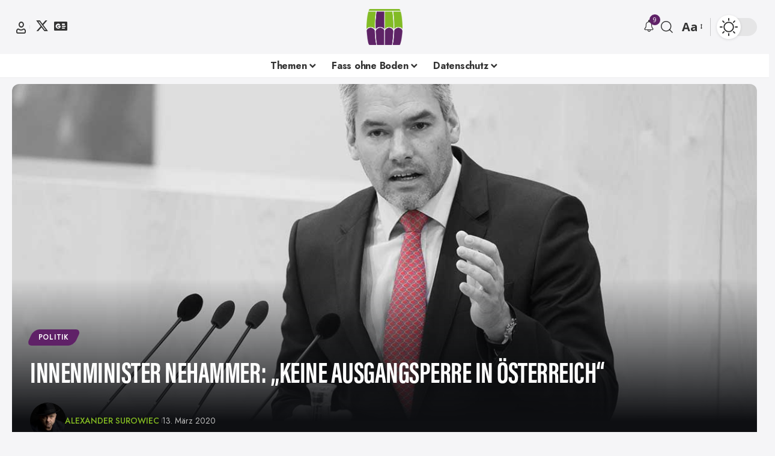

--- FILE ---
content_type: text/html; charset=UTF-8
request_url: https://www.fob.at/innenminister-nehammer-stellt-klar-keine-ausgangsperre-in-oesterreich/
body_size: 23261
content:
<!DOCTYPE html>
<html lang="de">
<head>
    <meta charset="UTF-8" />
    <meta http-equiv="X-UA-Compatible" content="IE=edge" />
	<meta name="viewport" content="width=device-width, initial-scale=1.0" />
    <link rel="profile" href="https://gmpg.org/xfn/11" />
	<title>Innenminister Nehammer: &#8222;Keine Ausgangsperre in Österreich&#8220; &#8211; Fass ohne Boden</title>
<meta name='robots' content='max-image-preview:large' />
			<meta name="apple-mobile-web-app-capable" content="yes">
			<meta name="apple-mobile-web-app-status-bar-style" content="black-translucent">
			<meta name="apple-mobile-web-app-title" content="Fass ohne Boden">
			<link rel="apple-touch-icon" href="https://www.fob.at/wp-content/uploads/2025/03/2025-FoB-Logo-violett.png" />
					<meta name="msapplication-TileColor" content="#ffffff">
			<meta name="msapplication-TileImage" content="https://www.fob.at/wp-content/uploads/2025/03/2025-FoB-Logo-violett.png" />
		<link rel='dns-prefetch' href='//www.googletagmanager.com' />
<link rel='dns-prefetch' href='//use.typekit.net' />
<link rel='dns-prefetch' href='//pagead2.googlesyndication.com' />
<link rel="alternate" type="application/rss+xml" title="Fass ohne Boden &raquo; Feed" href="https://www.fob.at/feed/" />
<link rel="alternate" type="application/rss+xml" title="Fass ohne Boden &raquo; Kommentar-Feed" href="https://www.fob.at/comments/feed/" />
<meta name="description" content="Die Regierung will heute um 14:00 Uhr weitere Maßnahmen zur Eindämmung des Coronavirus verkünden. Im Vorfeld ist Innenminister Karl Nehammer (ÖVP) Gerüchten entgegengetreten, die Regierung könnte eine Ausgangssperre verhängen. Nehammer: "Es wird natürlich keine Ausgangssperren geben." Gesundheitsminister Rudolf Anschober&nbsp;und Kanzler Sebastian Kurz&nbsp;hatten&nbsp;aber schon am Donnerstagabend versichert, dass&nbsp;Lebensmittelgeschäfte weiterhin geöffnet bleiben sollen. Als"><link rel="alternate" type="application/rss+xml" title="Fass ohne Boden &raquo; Innenminister Nehammer: &#8222;Keine Ausgangsperre in Österreich&#8220;-Kommentar-Feed" href="https://www.fob.at/innenminister-nehammer-stellt-klar-keine-ausgangsperre-in-oesterreich/feed/" />
<link rel="alternate" title="oEmbed (JSON)" type="application/json+oembed" href="https://www.fob.at/wp-json/oembed/1.0/embed?url=https%3A%2F%2Fwww.fob.at%2Finnenminister-nehammer-stellt-klar-keine-ausgangsperre-in-oesterreich%2F" />
<link rel="alternate" title="oEmbed (XML)" type="text/xml+oembed" href="https://www.fob.at/wp-json/oembed/1.0/embed?url=https%3A%2F%2Fwww.fob.at%2Finnenminister-nehammer-stellt-klar-keine-ausgangsperre-in-oesterreich%2F&#038;format=xml" />
			<link rel="pingback" href="https://www.fob.at/xmlrpc.php" />
		<script type="application/ld+json">{
    "@context": "https://schema.org",
    "@type": "Organization",
    "legalName": "Fass ohne Boden",
    "url": "https://www.fob.at/",
    "address": {
        "@type": "PostalAddress",
        "addressLocality": "Prof. Dr. Stephan Koren-Stra\u00dfe 10",
        "postalCode": "2700 Wr. Neustadt"
    },
    "email": "redaktion@fob.at",
    "logo": "https://www.fob.at/wp-content/uploads/2025/03/2025-FoB-Logo-violett.png",
    "sameAs": [
        "https://twitter.com/FassoBoden",
        "https://news.google.com/publications/CAAiEGfIBJzeqVAKAKzSTOZ78o0qFAgKIhBnyASc3qlQCgCs0kzme_KN?ceid=AT:de&oc=3"
    ]
}</script>
<style id='wp-img-auto-sizes-contain-inline-css'>
img:is([sizes=auto i],[sizes^="auto," i]){contain-intrinsic-size:3000px 1500px}
/*# sourceURL=wp-img-auto-sizes-contain-inline-css */
</style>
<link data-service="adobe-fonts" data-category="marketing" rel='stylesheet' id='adobe-fonts-css' data-href='https://use.typekit.net/xeq4qih.css?ver=6.9' media='all' />
<style id='wp-emoji-styles-inline-css'>

	img.wp-smiley, img.emoji {
		display: inline !important;
		border: none !important;
		box-shadow: none !important;
		height: 1em !important;
		width: 1em !important;
		margin: 0 0.07em !important;
		vertical-align: -0.1em !important;
		background: none !important;
		padding: 0 !important;
	}
/*# sourceURL=wp-emoji-styles-inline-css */
</style>
<link rel='stylesheet' id='wp-block-library-css' href='https://www.fob.at/wp-includes/css/dist/block-library/style.min.css?ver=6.9' media='all' />
<style id='classic-theme-styles-inline-css'>
/*! This file is auto-generated */
.wp-block-button__link{color:#fff;background-color:#32373c;border-radius:9999px;box-shadow:none;text-decoration:none;padding:calc(.667em + 2px) calc(1.333em + 2px);font-size:1.125em}.wp-block-file__button{background:#32373c;color:#fff;text-decoration:none}
/*# sourceURL=/wp-includes/css/classic-themes.min.css */
</style>
<link rel='stylesheet' id='foxiz-elements-css' href='https://www.fob.at/wp-content/plugins/foxiz-core/lib/foxiz-elements/public/style.css?ver=3.1' media='all' />
<style id='global-styles-inline-css'>
:root{--wp--preset--aspect-ratio--square: 1;--wp--preset--aspect-ratio--4-3: 4/3;--wp--preset--aspect-ratio--3-4: 3/4;--wp--preset--aspect-ratio--3-2: 3/2;--wp--preset--aspect-ratio--2-3: 2/3;--wp--preset--aspect-ratio--16-9: 16/9;--wp--preset--aspect-ratio--9-16: 9/16;--wp--preset--color--black: #000000;--wp--preset--color--cyan-bluish-gray: #abb8c3;--wp--preset--color--white: #ffffff;--wp--preset--color--pale-pink: #f78da7;--wp--preset--color--vivid-red: #cf2e2e;--wp--preset--color--luminous-vivid-orange: #ff6900;--wp--preset--color--luminous-vivid-amber: #fcb900;--wp--preset--color--light-green-cyan: #7bdcb5;--wp--preset--color--vivid-green-cyan: #00d084;--wp--preset--color--pale-cyan-blue: #8ed1fc;--wp--preset--color--vivid-cyan-blue: #0693e3;--wp--preset--color--vivid-purple: #9b51e0;--wp--preset--gradient--vivid-cyan-blue-to-vivid-purple: linear-gradient(135deg,rgb(6,147,227) 0%,rgb(155,81,224) 100%);--wp--preset--gradient--light-green-cyan-to-vivid-green-cyan: linear-gradient(135deg,rgb(122,220,180) 0%,rgb(0,208,130) 100%);--wp--preset--gradient--luminous-vivid-amber-to-luminous-vivid-orange: linear-gradient(135deg,rgb(252,185,0) 0%,rgb(255,105,0) 100%);--wp--preset--gradient--luminous-vivid-orange-to-vivid-red: linear-gradient(135deg,rgb(255,105,0) 0%,rgb(207,46,46) 100%);--wp--preset--gradient--very-light-gray-to-cyan-bluish-gray: linear-gradient(135deg,rgb(238,238,238) 0%,rgb(169,184,195) 100%);--wp--preset--gradient--cool-to-warm-spectrum: linear-gradient(135deg,rgb(74,234,220) 0%,rgb(151,120,209) 20%,rgb(207,42,186) 40%,rgb(238,44,130) 60%,rgb(251,105,98) 80%,rgb(254,248,76) 100%);--wp--preset--gradient--blush-light-purple: linear-gradient(135deg,rgb(255,206,236) 0%,rgb(152,150,240) 100%);--wp--preset--gradient--blush-bordeaux: linear-gradient(135deg,rgb(254,205,165) 0%,rgb(254,45,45) 50%,rgb(107,0,62) 100%);--wp--preset--gradient--luminous-dusk: linear-gradient(135deg,rgb(255,203,112) 0%,rgb(199,81,192) 50%,rgb(65,88,208) 100%);--wp--preset--gradient--pale-ocean: linear-gradient(135deg,rgb(255,245,203) 0%,rgb(182,227,212) 50%,rgb(51,167,181) 100%);--wp--preset--gradient--electric-grass: linear-gradient(135deg,rgb(202,248,128) 0%,rgb(113,206,126) 100%);--wp--preset--gradient--midnight: linear-gradient(135deg,rgb(2,3,129) 0%,rgb(40,116,252) 100%);--wp--preset--font-size--small: 13px;--wp--preset--font-size--medium: 20px;--wp--preset--font-size--large: 36px;--wp--preset--font-size--x-large: 42px;--wp--preset--spacing--20: 0.44rem;--wp--preset--spacing--30: 0.67rem;--wp--preset--spacing--40: 1rem;--wp--preset--spacing--50: 1.5rem;--wp--preset--spacing--60: 2.25rem;--wp--preset--spacing--70: 3.38rem;--wp--preset--spacing--80: 5.06rem;--wp--preset--shadow--natural: 6px 6px 9px rgba(0, 0, 0, 0.2);--wp--preset--shadow--deep: 12px 12px 50px rgba(0, 0, 0, 0.4);--wp--preset--shadow--sharp: 6px 6px 0px rgba(0, 0, 0, 0.2);--wp--preset--shadow--outlined: 6px 6px 0px -3px rgb(255, 255, 255), 6px 6px rgb(0, 0, 0);--wp--preset--shadow--crisp: 6px 6px 0px rgb(0, 0, 0);}:where(.is-layout-flex){gap: 0.5em;}:where(.is-layout-grid){gap: 0.5em;}body .is-layout-flex{display: flex;}.is-layout-flex{flex-wrap: wrap;align-items: center;}.is-layout-flex > :is(*, div){margin: 0;}body .is-layout-grid{display: grid;}.is-layout-grid > :is(*, div){margin: 0;}:where(.wp-block-columns.is-layout-flex){gap: 2em;}:where(.wp-block-columns.is-layout-grid){gap: 2em;}:where(.wp-block-post-template.is-layout-flex){gap: 1.25em;}:where(.wp-block-post-template.is-layout-grid){gap: 1.25em;}.has-black-color{color: var(--wp--preset--color--black) !important;}.has-cyan-bluish-gray-color{color: var(--wp--preset--color--cyan-bluish-gray) !important;}.has-white-color{color: var(--wp--preset--color--white) !important;}.has-pale-pink-color{color: var(--wp--preset--color--pale-pink) !important;}.has-vivid-red-color{color: var(--wp--preset--color--vivid-red) !important;}.has-luminous-vivid-orange-color{color: var(--wp--preset--color--luminous-vivid-orange) !important;}.has-luminous-vivid-amber-color{color: var(--wp--preset--color--luminous-vivid-amber) !important;}.has-light-green-cyan-color{color: var(--wp--preset--color--light-green-cyan) !important;}.has-vivid-green-cyan-color{color: var(--wp--preset--color--vivid-green-cyan) !important;}.has-pale-cyan-blue-color{color: var(--wp--preset--color--pale-cyan-blue) !important;}.has-vivid-cyan-blue-color{color: var(--wp--preset--color--vivid-cyan-blue) !important;}.has-vivid-purple-color{color: var(--wp--preset--color--vivid-purple) !important;}.has-black-background-color{background-color: var(--wp--preset--color--black) !important;}.has-cyan-bluish-gray-background-color{background-color: var(--wp--preset--color--cyan-bluish-gray) !important;}.has-white-background-color{background-color: var(--wp--preset--color--white) !important;}.has-pale-pink-background-color{background-color: var(--wp--preset--color--pale-pink) !important;}.has-vivid-red-background-color{background-color: var(--wp--preset--color--vivid-red) !important;}.has-luminous-vivid-orange-background-color{background-color: var(--wp--preset--color--luminous-vivid-orange) !important;}.has-luminous-vivid-amber-background-color{background-color: var(--wp--preset--color--luminous-vivid-amber) !important;}.has-light-green-cyan-background-color{background-color: var(--wp--preset--color--light-green-cyan) !important;}.has-vivid-green-cyan-background-color{background-color: var(--wp--preset--color--vivid-green-cyan) !important;}.has-pale-cyan-blue-background-color{background-color: var(--wp--preset--color--pale-cyan-blue) !important;}.has-vivid-cyan-blue-background-color{background-color: var(--wp--preset--color--vivid-cyan-blue) !important;}.has-vivid-purple-background-color{background-color: var(--wp--preset--color--vivid-purple) !important;}.has-black-border-color{border-color: var(--wp--preset--color--black) !important;}.has-cyan-bluish-gray-border-color{border-color: var(--wp--preset--color--cyan-bluish-gray) !important;}.has-white-border-color{border-color: var(--wp--preset--color--white) !important;}.has-pale-pink-border-color{border-color: var(--wp--preset--color--pale-pink) !important;}.has-vivid-red-border-color{border-color: var(--wp--preset--color--vivid-red) !important;}.has-luminous-vivid-orange-border-color{border-color: var(--wp--preset--color--luminous-vivid-orange) !important;}.has-luminous-vivid-amber-border-color{border-color: var(--wp--preset--color--luminous-vivid-amber) !important;}.has-light-green-cyan-border-color{border-color: var(--wp--preset--color--light-green-cyan) !important;}.has-vivid-green-cyan-border-color{border-color: var(--wp--preset--color--vivid-green-cyan) !important;}.has-pale-cyan-blue-border-color{border-color: var(--wp--preset--color--pale-cyan-blue) !important;}.has-vivid-cyan-blue-border-color{border-color: var(--wp--preset--color--vivid-cyan-blue) !important;}.has-vivid-purple-border-color{border-color: var(--wp--preset--color--vivid-purple) !important;}.has-vivid-cyan-blue-to-vivid-purple-gradient-background{background: var(--wp--preset--gradient--vivid-cyan-blue-to-vivid-purple) !important;}.has-light-green-cyan-to-vivid-green-cyan-gradient-background{background: var(--wp--preset--gradient--light-green-cyan-to-vivid-green-cyan) !important;}.has-luminous-vivid-amber-to-luminous-vivid-orange-gradient-background{background: var(--wp--preset--gradient--luminous-vivid-amber-to-luminous-vivid-orange) !important;}.has-luminous-vivid-orange-to-vivid-red-gradient-background{background: var(--wp--preset--gradient--luminous-vivid-orange-to-vivid-red) !important;}.has-very-light-gray-to-cyan-bluish-gray-gradient-background{background: var(--wp--preset--gradient--very-light-gray-to-cyan-bluish-gray) !important;}.has-cool-to-warm-spectrum-gradient-background{background: var(--wp--preset--gradient--cool-to-warm-spectrum) !important;}.has-blush-light-purple-gradient-background{background: var(--wp--preset--gradient--blush-light-purple) !important;}.has-blush-bordeaux-gradient-background{background: var(--wp--preset--gradient--blush-bordeaux) !important;}.has-luminous-dusk-gradient-background{background: var(--wp--preset--gradient--luminous-dusk) !important;}.has-pale-ocean-gradient-background{background: var(--wp--preset--gradient--pale-ocean) !important;}.has-electric-grass-gradient-background{background: var(--wp--preset--gradient--electric-grass) !important;}.has-midnight-gradient-background{background: var(--wp--preset--gradient--midnight) !important;}.has-small-font-size{font-size: var(--wp--preset--font-size--small) !important;}.has-medium-font-size{font-size: var(--wp--preset--font-size--medium) !important;}.has-large-font-size{font-size: var(--wp--preset--font-size--large) !important;}.has-x-large-font-size{font-size: var(--wp--preset--font-size--x-large) !important;}
:where(.wp-block-post-template.is-layout-flex){gap: 1.25em;}:where(.wp-block-post-template.is-layout-grid){gap: 1.25em;}
:where(.wp-block-term-template.is-layout-flex){gap: 1.25em;}:where(.wp-block-term-template.is-layout-grid){gap: 1.25em;}
:where(.wp-block-columns.is-layout-flex){gap: 2em;}:where(.wp-block-columns.is-layout-grid){gap: 2em;}
:root :where(.wp-block-pullquote){font-size: 1.5em;line-height: 1.6;}
/*# sourceURL=global-styles-inline-css */
</style>
<link rel='stylesheet' id='contact-form-7-css' href='https://www.fob.at/wp-content/plugins/contact-form-7/includes/css/styles.css?ver=6.1.4' media='all' />
<link rel='stylesheet' id='cmplz-general-css' href='https://www.fob.at/wp-content/plugins/complianz-gdpr-premium/assets/css/cookieblocker.min.css?ver=1762154445' media='all' />
<link rel='stylesheet' id='elementor-icons-css' href='https://www.fob.at/wp-content/plugins/elementor/assets/lib/eicons/css/elementor-icons.min.css?ver=5.46.0' media='all' />
<link rel='stylesheet' id='elementor-frontend-css' href='https://www.fob.at/wp-content/plugins/elementor/assets/css/frontend.min.css?ver=3.34.2' media='all' />
<link rel='stylesheet' id='elementor-post-11996-css' href='https://www.fob.at/wp-content/uploads/elementor/css/post-11996.css?ver=1768954245' media='all' />
<link rel='stylesheet' id='foxiz-font-css' href='https://www.fob.at/wp-content/uploads/fonts/847d3d9246c26d97d07e9051b63dde11/font.css?v=1747725462' media='all' />
<link rel='stylesheet' id='foxiz-main-css' href='https://www.fob.at/wp-content/themes/foxiz/assets/css/main.css?ver=2.7.0' media='all' />
<style id='foxiz-main-inline-css'>
:root {--body-family:Open Sans, Verdana, Geneva, sans-serif;--body-fweight:400;--body-fcolor:#333333;--body-fsize:20px;--h1-family:acumin-pro-extra-condensed;--h1-fweight:700;--h1-transform:uppercase;--h1-fsize:50px;--h1-fspace:-0.02000em;--h2-family:acumin-pro-extra-condensed;--h2-fweight:700;--h2-transform:uppercase;--h2-fsize:30px;--h2-fspace:-0.01667em;--h3-family:acumin-pro-extra-condensed;--h3-fweight:700;--h3-transform:none;--h3-fsize:32px;--h3-fspace:-0.01563em;--h4-family:Mulish;--h4-fweight:800;--h4-fspace:-.5px;--h5-family:Mulish;--h5-fweight:800;--h6-family:Mulish;--h6-fweight:800;--cat-family:Jost;--cat-fweight:600;--cat-transform:uppercase;--meta-family:Jost;--meta-fweight:400;--meta-transform:none;--meta-fsize:12px;--meta-b-family:Jost;--meta-b-fweight:500;--meta-b-transform:uppercase;--input-family:Jost;--input-fweight:400;--btn-family:Jost;--btn-fweight:700;--btn-fsize:20px;--menu-family:Jost;--menu-fweight:700;--menu-fsize:16px;--menu-fspace:-0.01563em;--submenu-family:Jost;--submenu-fweight:700;--submenu-fsize:14px;--dwidgets-family:Mulish;--dwidgets-fweight:700;--headline-family:acumin-pro-extra-condensed;--headline-fweight:700;--headline-transform:uppercase;--headline-fsize:50px;--headline-fspace:-0.01000em;--tagline-family:acumin-pro-extra-condensed;--tagline-fweight:700;--tagline-transform:uppercase;--heading-family:Mulish;--heading-fweight:900;--subheading-family:acumin-pro-extra-condensed;--subheading-fweight:400;--subheading-transform:uppercase;--subheading-fsize:14px;--quote-family:Mulish;--quote-fweight:900;--headline-s-fsize : 56px;}@media (max-width: 1024px) {body {--body-fsize : 18px;--headline-fsize : 48px;--headline-s-fsize : 48px;}}@media (max-width: 767px) {body {--body-fsize : 18px;--headline-fsize : 30px;--headline-s-fsize : 30px;--dm-size : 37px;}}:root {--solid-white :#f5f5f7;--g-color :#5f2167;--g-color-90 :#5f2167e6;--indicator-bg-from :#9402c7;--indicator-bg-to :#09cf0a;}[data-theme="dark"], .light-scheme {--g-color :#84bb22;--g-color-90 :#84bb22e6;--solid-white :#1d1d1f;}[data-theme="dark"].is-hd-4 {--nav-bg: #191c20;--nav-bg-from: #191c20;--nav-bg-to: #191c20;--nav-bg-glass: #191c2011;--nav-bg-glass-from: #191c2011;--nav-bg-glass-to: #191c2011;}[data-theme="dark"].is-hd-5, [data-theme="dark"].is-hd-5:not(.sticky-on) {--nav-bg: #191c20;--nav-bg-from: #191c20;--nav-bg-to: #191c20;--nav-bg-glass: #191c2011;--nav-bg-glass-from: #191c2011;--nav-bg-glass-to: #191c2011;}.p-category {--cat-highlight : #5f2167;--cat-highlight-90 : #5f2167e6;--cat-fcolor : #ffffff;}[data-theme="dark"] .p-category, .light-scheme .p-category, [data-theme="dark"] .meta-tax, .light-scheme .meta-tax {--cat-fcolor : #ffffff;}:root {--topad-spacing :15px;--round-3 :9px;--round-5 :12px;--round-7 :17px;--hyperlink-line-color :var(--g-color);--mbnav-height :60px;--s10-feat-ratio :45%;--s11-feat-ratio :45%;--dm-size : 40px;--login-popup-w : 350px;}.p-readmore { font-family:Jost;font-weight:700;}.mobile-menu > li > a  { font-family:Jost;font-weight:700;font-size:14px;}.mobile-menu .sub-menu a, .logged-mobile-menu a { font-family:Jost;font-weight:700;font-size:17px;letter-spacing:-0.25px;}.mobile-qview a { font-family:Jost;font-weight:900;font-size:17px;letter-spacing:-0.25px;}.search-header:before { background-repeat : no-repeat;background-size : cover;background-attachment : scroll;background-position : center center;}[data-theme="dark"] .search-header:before { background-repeat : no-repeat;background-size : cover;background-attachment : scroll;background-position : center center;}#amp-mobile-version-switcher { display: none; }
/*# sourceURL=foxiz-main-inline-css */
</style>
<link rel='stylesheet' id='foxiz-print-css' href='https://www.fob.at/wp-content/themes/foxiz/assets/css/print.css?ver=2.7.0' media='all' />
<link rel='stylesheet' id='foxiz-style-css' href='https://www.fob.at/wp-content/themes/foxiz/style.css?ver=2.7.0' media='all' />
<link rel='stylesheet' id='elementor-gf-local-roboto-css' href='https://www.fob.at/wp-content/uploads/elementor/google-fonts/css/roboto.css?ver=1743491032' media='all' />
<link rel='stylesheet' id='elementor-gf-local-robotoslab-css' href='https://www.fob.at/wp-content/uploads/elementor/google-fonts/css/robotoslab.css?ver=1743491039' media='all' />
<script src="https://www.fob.at/wp-includes/js/jquery/jquery.min.js?ver=3.7.1" id="jquery-core-js"></script>
<script src="https://www.fob.at/wp-includes/js/jquery/jquery-migrate.min.js?ver=3.4.1" id="jquery-migrate-js"></script>

<!-- Google Tag (gtac.js) durch Site-Kit hinzugefügt -->
<!-- Von Site Kit hinzugefügtes Google-Analytics-Snippet -->
<script id="google_gtagjs-js-before">
	
		window['gtag_enable_tcf_support'] = false;
window.dataLayer = window.dataLayer || [];
function gtag(){
	dataLayer.push(arguments);
}
gtag('set', 'ads_data_redaction', true);
gtag('set', 'url_passthrough', false);
gtag('consent', 'default', {
	'security_storage': "granted",
	'functionality_storage': "granted",
	'personalization_storage': "denied",
	'analytics_storage': 'denied',
	'ad_storage': "denied",
	'ad_user_data': 'denied',
	'ad_personalization': 'denied',
});

document.addEventListener("cmplz_fire_categories", function (e) {
	function gtag(){
		dataLayer.push(arguments);
	}
	var consentedCategories = e.detail.categories;
	let preferences = 'denied';
	let statistics = 'denied';
	let marketing = 'denied';

	if (cmplz_in_array( 'preferences', consentedCategories )) {
		preferences = 'granted';
	}

	if (cmplz_in_array( 'statistics', consentedCategories )) {
		statistics = 'granted';
	}

	if (cmplz_in_array( 'marketing', consentedCategories )) {
		marketing = 'granted';
	}
	gtag('consent', 'update', {
		'security_storage': "granted",
		'functionality_storage': "granted",
		'personalization_storage': preferences,
		'analytics_storage': statistics,
		'ad_storage': marketing,
		'ad_user_data': marketing,
		'ad_personalization': marketing,
	});
});

document.addEventListener("cmplz_revoke", function (e) {
	gtag('consent', 'update', {
		'security_storage': "granted",
		'functionality_storage': "granted",
		'personalization_storage': "denied",
		'analytics_storage': 'denied',
		'ad_storage': "denied",
		'ad_user_data': 'denied',
		'ad_personalization': 'denied',
	});
});
	
	
//# sourceURL=google_gtagjs-js-before
</script>
<script src="https://www.googletagmanager.com/gtag/js?id=GT-PHX2NVH" id="google_gtagjs-js" async></script>
<script id="google_gtagjs-js-after">
window.dataLayer = window.dataLayer || [];function gtag(){dataLayer.push(arguments);}
gtag("set","linker",{"domains":["www.fob.at"]});
gtag("js", new Date());
gtag("set", "developer_id.dZTNiMT", true);
gtag("config", "GT-PHX2NVH");
//# sourceURL=google_gtagjs-js-after
</script>
<script src="https://www.fob.at/wp-content/themes/foxiz/assets/js/highlight-share.js?ver=1" id="highlight-share-js"></script>
<link rel="preload" href="https://www.fob.at/wp-content/themes/foxiz/assets/fonts/icons.woff2?ver=2.5.0" as="font" type="font/woff2" crossorigin="anonymous"> <link rel="https://api.w.org/" href="https://www.fob.at/wp-json/" /><link rel="alternate" title="JSON" type="application/json" href="https://www.fob.at/wp-json/wp/v2/posts/9918" /><link rel="EditURI" type="application/rsd+xml" title="RSD" href="https://www.fob.at/xmlrpc.php?rsd" />
<meta name="generator" content="WordPress 6.9" />
<link rel="canonical" href="https://www.fob.at/innenminister-nehammer-stellt-klar-keine-ausgangsperre-in-oesterreich/" />
<link rel='shortlink' href='https://www.fob.at/?p=9918' />
<meta name="generator" content="Site Kit by Google 1.170.0" />			<style>.cmplz-hidden {
					display: none !important;
				}</style>
<!-- Durch Site Kit hinzugefügte Google AdSense Metatags -->
<meta name="google-adsense-platform-account" content="ca-host-pub-2644536267352236">
<meta name="google-adsense-platform-domain" content="sitekit.withgoogle.com">
<!-- Beende durch Site Kit hinzugefügte Google AdSense Metatags -->
<meta name="generator" content="Elementor 3.34.2; features: additional_custom_breakpoints; settings: css_print_method-external, google_font-enabled, font_display-swap">
				<!-- Google tag (gtag.js) -->
				<script type="text/plain" data-service="google-analytics" data-category="statistics" async data-cmplz-src="https://www.googletagmanager.com/gtag/js?id=G-BGZCTHYG97"></script>
				<script> window.dataLayer = window.dataLayer || [];

					function gtag() {
						dataLayer.push(arguments);
					}

					gtag('js', new Date());
					gtag('config', 'G-BGZCTHYG97');
				</script>
			<script type="application/ld+json">{
    "@context": "https://schema.org",
    "@type": "WebSite",
    "@id": "https://www.fob.at/#website",
    "url": "https://www.fob.at/",
    "name": "Fass ohne Boden",
    "potentialAction": {
        "@type": "SearchAction",
        "target": "https://www.fob.at/?s={search_term_string}",
        "query-input": "required name=search_term_string"
    }
}</script>
			<style>
				.e-con.e-parent:nth-of-type(n+4):not(.e-lazyloaded):not(.e-no-lazyload),
				.e-con.e-parent:nth-of-type(n+4):not(.e-lazyloaded):not(.e-no-lazyload) * {
					background-image: none !important;
				}
				@media screen and (max-height: 1024px) {
					.e-con.e-parent:nth-of-type(n+3):not(.e-lazyloaded):not(.e-no-lazyload),
					.e-con.e-parent:nth-of-type(n+3):not(.e-lazyloaded):not(.e-no-lazyload) * {
						background-image: none !important;
					}
				}
				@media screen and (max-height: 640px) {
					.e-con.e-parent:nth-of-type(n+2):not(.e-lazyloaded):not(.e-no-lazyload),
					.e-con.e-parent:nth-of-type(n+2):not(.e-lazyloaded):not(.e-no-lazyload) * {
						background-image: none !important;
					}
				}
			</style>
			
<!-- Von Site Kit hinzugefügtes Google-AdSense-Snippet -->
<script async src="https://pagead2.googlesyndication.com/pagead/js/adsbygoogle.js?client=ca-pub-9242969737759349&amp;host=ca-host-pub-2644536267352236" crossorigin="anonymous"></script>

<!-- Ende des von Site Kit hinzugefügten Google-AdSense-Snippets -->
<script type="application/ld+json">{
    "@context": "https://schema.org",
    "@type": "Article",
    "headline": "Innenminister Nehammer: &#8222;Keine Ausgangsperre in \u00d6sterreich&#8220;",
    "description": "Die Regierung will heute um 14:00 Uhr weitere Ma\u00dfnahmen zur Eind\u00e4mmung des Coronavirus verk\u00fcnden. Im Vorfeld ist Innenminister Karl Nehammer (\u00d6VP) Ger\u00fcchten entgegengetreten, die Regierung k\u00f6nnte eine Ausgangssperre verh\u00e4ngen. Nehammer: \"Es wird nat\u00fcrlich keine Ausgangssperren geben.\" Gesundheitsminister Rudolf Anschober&nbsp;und Kanzler Sebastian Kurz&nbsp;hatten&nbsp;aber schon am Donnerstagabend versichert, dass&nbsp;Lebensmittelgesch\u00e4fte weiterhin ge\u00f6ffnet bleiben sollen. Als",
    "mainEntityOfPage": {
        "@type": "WebPage",
        "@id": "https://www.fob.at/innenminister-nehammer-stellt-klar-keine-ausgangsperre-in-oesterreich/"
    },
    "author": {
        "@type": "Person",
        "name": "Alexander Surowiec",
        "url": "https://www.fob.at/author/suroalex/"
    },
    "publisher": {
        "@type": "Organization",
        "name": "Fass ohne Boden",
        "url": "https://www.fob.at/",
        "logo": {
            "@type": "ImageObject",
            "url": "https://www.fob.at/wp-content/uploads/2025/03/2025-FoB-Logo-violett.png"
        }
    },
    "dateModified": "2022-05-22T15:50:19+02:00",
    "datePublished": "2020-03-13T13:04:50+01:00",
    "image": {
        "@type": "ImageObject",
        "url": "https://www.fob.at/wp-content/uploads/2020/03/Karl-Nehammer-Parlamentsdirektion-Thomas-Jantzen.jpg",
        "width": "1200",
        "height": "900"
    },
    "commentCount": 0,
    "articleSection": [
        "Politik"
    ]
}</script>
<meta property="og:description" content="Die Regierung will heute um 14:00 Uhr weitere Maßnahmen zur Eindämmung des Coronavirus verkünden. Im Vorfeld ist Innenminister Karl Nehammer (ÖVP) Gerüchten entgegengetreten, die Regierung könnte e…"/>
<meta property="og:site_name" content="Fass ohne Boden"/>
<meta property="og:locale" content="de"/>
<meta property="fb:facebook_app_id" content=""/>
<meta property="og:type" content="article"/>
<meta property="og:title" content="Innenminister Nehammer: &#8222;Keine Ausgangsperre in Österreich&#8220;"/>
<meta property="og:url" content="https://www.fob.at/innenminister-nehammer-stellt-klar-keine-ausgangsperre-in-oesterreich/"/>
<meta property="og:image" content="https://www.fob.at/wp-content/uploads/2020/03/Karl-Nehammer-Parlamentsdirektion-Thomas-Jantzen.jpg"/>
<meta property="og:image:width" content="1200"/>
<meta property="og:image:height" content="900"/>
<meta property="article:published_time" content="2020-03-13T13:04:50+01:00"/>
<meta property="article:modified_time" content="2022-05-22T15:50:19+02:00"/>
<meta name="author" content="Alexander Surowiec"/>
<meta property="article:author" content="https://www.facebook.com/alexander.surowiec"/>
<meta name="twitter:card" content="summary_large_image"/>
<meta name="twitter:creator" content="@SuroAlex"/>
<meta name="twitter:label1" content="Written by"/>
<meta name="twitter:data1" content="Alexander Surowiec"/>
<meta name="twitter:label2" content="Est. reading time"/>
<meta name="twitter:data2" content="1 minutes"/>
<meta property="og:image:secure_url" content="https://www.fob.at/wp-content/uploads/2020/03/Karl-Nehammer-Parlamentsdirektion-Thomas-Jantzen.jpg"/>
<script type="application/ld+json">{"@context":"http://schema.org","@type":"BreadcrumbList","itemListElement":[{"@type":"ListItem","position":4,"item":{"@id":"https://www.fob.at/innenminister-nehammer-stellt-klar-keine-ausgangsperre-in-oesterreich/","name":"Innenminister Nehammer: &#8222;Keine Ausgangsperre in Österreich&#8220;"}},{"@type":"ListItem","position":3,"item":{"@id":"https://www.fob.at/category/politik-auf-fass-ohne-boden/","name":"Politik"}},{"@type":"ListItem","position":2,"item":{"@id":"https://www.fob.at/blog-4/","name":"Blog"}},{"@type":"ListItem","position":1,"item":{"@id":"https://www.fob.at","name":"Fass ohne Boden"}}]}</script>
<link rel="icon" href="https://www.fob.at/wp-content/uploads/2025/03/cropped-2025-FoB-Logo-violett-32x32.png" sizes="32x32" />
<link rel="icon" href="https://www.fob.at/wp-content/uploads/2025/03/cropped-2025-FoB-Logo-violett-192x192.png" sizes="192x192" />
<link rel="apple-touch-icon" href="https://www.fob.at/wp-content/uploads/2025/03/cropped-2025-FoB-Logo-violett-180x180.png" />
<meta name="msapplication-TileImage" content="https://www.fob.at/wp-content/uploads/2025/03/cropped-2025-FoB-Logo-violett-270x270.png" />
</head>
<body data-cmplz=2 class="wp-singular post-template-default single single-post postid-9918 single-format-standard wp-embed-responsive wp-theme-foxiz personalized-all elementor-default elementor-kit-11996 menu-ani-3 hover-ani-3 btn-ani-1 btn-transform-1 is-rm-bg lmeta-dot loader-4 dark-sw-1 mtax-1 toc-smooth is-hd-5 is-standard-3 is-mstick yes-tstick is-backtop " data-theme="default">
<div class="site-outer">
			<div id="site-header" class="header-wrap rb-section header-5 header-fw style-border">
					<div class="reading-indicator"><span id="reading-progress"></span></div>
					<div class="logo-sec">
				<div class="logo-sec-inner rb-container edge-padding">
					<div class="logo-sec-left">
								<div class="wnav-holder widget-h-login header-dropdown-outer">
								<a href="https://www.fob.at/wp-login.php?redirect_to=https%3A%2F%2Fwww.fob.at%2Finnenminister-nehammer-stellt-klar-keine-ausgangsperre-in-oesterreich%2F" class="login-toggle is-login header-element" data-title="Sign In" role="button" rel="nofollow" aria-label="Sign In"><i class="rbi rbi-user wnav-icon"></i></a>
						</div>
				<div class="header-social-list wnav-holder"><a class="social-link-twitter" aria-label="X" data-title="X" href="https://twitter.com/FassoBoden" target="_blank" rel="noopener nofollow"><i class="rbi rbi-twitter" aria-hidden="true"></i></a><a class="social-link-google-news" aria-label="Google News" data-title="Google News" href="https://news.google.com/publications/CAAiEGfIBJzeqVAKAKzSTOZ78o0qFAgKIhBnyASc3qlQCgCs0kzme_KN?ceid=AT:de&#038;oc=3" target="_blank" rel="noopener nofollow"><i class="rbi rbi-gnews" aria-hidden="true"></i></a></div>
							</div>
					<div class="logo-sec-center">		<div class="logo-wrap is-image-logo site-branding">
			<a href="https://www.fob.at/" class="logo" title="Fass ohne Boden">
				<img fetchpriority="high" class="logo-default" data-mode="default" height="629" width="625" src="https://www.fob.at/wp-content/uploads/2025/03/2025-FoB-Logo-violett.png" alt="Fass ohne Boden" decoding="async" loading="eager" fetchpriority="high"><img fetchpriority="high" class="logo-dark" data-mode="dark" height="629" width="625" src="https://www.fob.at/wp-content/uploads/2025/03/2025-FoB-Logo-violett.png" alt="Fass ohne Boden" decoding="async" loading="eager" fetchpriority="high">			</a>
		</div>
		</div>
					<div class="logo-sec-right">
						<div class="navbar-right">
									<div class="wnav-holder header-dropdown-outer">
			<div class="dropdown-trigger notification-icon notification-trigger">
          <span class="notification-icon-inner" data-title="Notification">
              <span class="notification-icon-holder">
              	              <i class="rbi rbi-notification wnav-icon" aria-hidden="true"></i>
                            <span class="notification-info"></span>
              </span>
          </span>
			</div>
			<div class="header-dropdown notification-dropdown">
				<div class="notification-popup">
					<div class="notification-header">
						<span class="h4">Notification</span>
													<a class="notification-url meta-text" href="#">Show More								<i class="rbi rbi-cright" aria-hidden="true"></i></a>
											</div>
					<div class="notification-content">
						<div class="scroll-holder">
							<div class="rb-notification ecat-l-dot is-feat-right" data-interval="12"></div>
						</div>
					</div>
				</div>
			</div>
		</div>
			<div class="wnav-holder w-header-search header-dropdown-outer">
			<a href="#" role="button" data-title="Search" class="icon-holder header-element search-btn search-trigger" aria-label="Search">
				<i class="rbi rbi-search wnav-icon" aria-hidden="true"></i>							</a>
							<div class="header-dropdown">
					<div class="header-search-form is-icon-layout">
						<form method="get" action="https://www.fob.at/" class="rb-search-form live-search-form"  data-search="post" data-limit="0" data-follow="0" data-tax="category" data-dsource="0"  data-ptype=""><div class="search-form-inner"><span class="search-icon"><i class="rbi rbi-search" aria-hidden="true"></i></span><span class="search-text"><input type="text" class="field" placeholder="Suchwort eingeben" value="" name="s"/></span><span class="rb-search-submit"><input type="submit" value="Search"/><i class="rbi rbi-cright" aria-hidden="true"></i></span><span class="live-search-animation rb-loader"></span></div><div class="live-search-response"></div></form>					</div>
				</div>
					</div>
				<div class="wnav-holder font-resizer">
			<a href="#" role="button" class="font-resizer-trigger" data-title="Font Resizer"><span class="screen-reader-text">Font Resizer</span><strong>Aa</strong></a>
		</div>
				<div class="dark-mode-toggle-wrap">
			<div class="dark-mode-toggle">
                <span class="dark-mode-slide">
                    <i class="dark-mode-slide-btn mode-icon-dark" data-title="Switch to Light"><svg class="svg-icon svg-mode-dark" aria-hidden="true" role="img" focusable="false" xmlns="http://www.w3.org/2000/svg" viewBox="0 0 1024 1024"><path fill="currentColor" d="M968.172 426.83c-2.349-12.673-13.274-21.954-26.16-22.226-12.876-0.22-24.192 8.54-27.070 21.102-27.658 120.526-133.48 204.706-257.334 204.706-145.582 0-264.022-118.44-264.022-264.020 0-123.86 84.18-229.676 204.71-257.33 12.558-2.88 21.374-14.182 21.102-27.066s-9.548-23.81-22.22-26.162c-27.996-5.196-56.654-7.834-85.176-7.834-123.938 0-240.458 48.266-328.098 135.904-87.638 87.638-135.902 204.158-135.902 328.096s48.264 240.458 135.902 328.096c87.64 87.638 204.16 135.904 328.098 135.904s240.458-48.266 328.098-135.904c87.638-87.638 135.902-204.158 135.902-328.096 0-28.498-2.638-57.152-7.828-85.17z"></path></svg></i>
                    <i class="dark-mode-slide-btn mode-icon-default" data-title="Switch to Dark"><svg class="svg-icon svg-mode-light" aria-hidden="true" role="img" focusable="false" xmlns="http://www.w3.org/2000/svg" viewBox="0 0 232.447 232.447"><path fill="currentColor" d="M116.211,194.8c-4.143,0-7.5,3.357-7.5,7.5v22.643c0,4.143,3.357,7.5,7.5,7.5s7.5-3.357,7.5-7.5V202.3 C123.711,198.157,120.354,194.8,116.211,194.8z" /><path fill="currentColor" d="M116.211,37.645c4.143,0,7.5-3.357,7.5-7.5V7.505c0-4.143-3.357-7.5-7.5-7.5s-7.5,3.357-7.5,7.5v22.641 C108.711,34.288,112.068,37.645,116.211,37.645z" /><path fill="currentColor" d="M50.054,171.78l-16.016,16.008c-2.93,2.929-2.931,7.677-0.003,10.606c1.465,1.466,3.385,2.198,5.305,2.198 c1.919,0,3.838-0.731,5.302-2.195l16.016-16.008c2.93-2.929,2.931-7.677,0.003-10.606C57.731,168.852,52.982,168.851,50.054,171.78 z" /><path fill="currentColor" d="M177.083,62.852c1.919,0,3.838-0.731,5.302-2.195L198.4,44.649c2.93-2.929,2.931-7.677,0.003-10.606 c-2.93-2.932-7.679-2.931-10.607-0.003l-16.016,16.008c-2.93,2.929-2.931,7.677-0.003,10.607 C173.243,62.12,175.163,62.852,177.083,62.852z" /><path fill="currentColor" d="M37.645,116.224c0-4.143-3.357-7.5-7.5-7.5H7.5c-4.143,0-7.5,3.357-7.5,7.5s3.357,7.5,7.5,7.5h22.645 C34.287,123.724,37.645,120.366,37.645,116.224z" /><path fill="currentColor" d="M224.947,108.724h-22.652c-4.143,0-7.5,3.357-7.5,7.5s3.357,7.5,7.5,7.5h22.652c4.143,0,7.5-3.357,7.5-7.5 S229.09,108.724,224.947,108.724z" /><path fill="currentColor" d="M50.052,60.655c1.465,1.465,3.384,2.197,5.304,2.197c1.919,0,3.839-0.732,5.303-2.196c2.93-2.929,2.93-7.678,0.001-10.606 L44.652,34.042c-2.93-2.93-7.679-2.929-10.606-0.001c-2.93,2.929-2.93,7.678-0.001,10.606L50.052,60.655z" /><path fill="currentColor" d="M182.395,171.782c-2.93-2.929-7.679-2.93-10.606-0.001c-2.93,2.929-2.93,7.678-0.001,10.607l16.007,16.008 c1.465,1.465,3.384,2.197,5.304,2.197c1.919,0,3.839-0.732,5.303-2.196c2.93-2.929,2.93-7.678,0.001-10.607L182.395,171.782z" /><path fill="currentColor" d="M116.22,48.7c-37.232,0-67.523,30.291-67.523,67.523s30.291,67.523,67.523,67.523s67.522-30.291,67.522-67.523 S153.452,48.7,116.22,48.7z M116.22,168.747c-28.962,0-52.523-23.561-52.523-52.523S87.258,63.7,116.22,63.7 c28.961,0,52.522,23.562,52.522,52.523S145.181,168.747,116.22,168.747z" /></svg></i>
                </span>
			</div>
		</div>
								</div>
					</div>
				</div>
			</div>
			<div id="navbar-outer" class="navbar-outer">
				<div id="sticky-holder" class="sticky-holder">
					<div class="navbar-wrap">
						<div class="rb-container edge-padding">
							<div class="navbar-inner">
								<div class="navbar-center">
											<nav id="site-navigation" class="main-menu-wrap" aria-label="main menu"><ul id="menu-main-navigation" class="main-menu rb-menu large-menu" itemscope itemtype="https://www.schema.org/SiteNavigationElement"><li id="menu-item-113765" class="menu-item menu-item-type-custom menu-item-object-custom menu-item-home menu-item-has-children menu-item-113765"><a href="https://www.fob.at/"><span>Themen</span></a>
<ul class="sub-menu">
	<li id="menu-item-104323" class="menu-item menu-item-type-taxonomy menu-item-object-category current-post-ancestor current-menu-parent current-post-parent menu-item-104323"><a href="https://www.fob.at/category/politik-auf-fass-ohne-boden/"><span>Politik</span></a></li>
	<li id="menu-item-13999" class="menu-item menu-item-type-taxonomy menu-item-object-category menu-item-13999"><a href="https://www.fob.at/category/investigativ/"><span>Investigativ</span></a></li>
	<li id="menu-item-113767" class="menu-item menu-item-type-taxonomy menu-item-object-category menu-item-113767"><a href="https://www.fob.at/category/messenger-ueberwachung/"><span>Politiker Dossiers</span></a></li>
	<li id="menu-item-109643" class="menu-item menu-item-type-taxonomy menu-item-object-category menu-item-109643"><a href="https://www.fob.at/category/politischer-islam/"><span>Politischer Islam</span></a></li>
	<li id="menu-item-113766" class="menu-item menu-item-type-taxonomy menu-item-object-category menu-item-113766"><a href="https://www.fob.at/category/ai-cyber/"><span>AI &amp; Cyber</span></a></li>
</ul>
</li>
<li id="menu-item-109473" class="menu-item menu-item-type-post_type menu-item-object-post menu-item-has-children menu-item-109473"><a href="https://www.fob.at/ueber-fob-fass-ohne-boden/"><span>Fass ohne Boden</span></a>
<ul class="sub-menu">
	<li id="menu-item-113370" class="menu-item menu-item-type-custom menu-item-object-custom menu-item-113370"><a href="https://www.fob.at/zum-newsletter-anmelden/"><span>Newsletter</span></a></li>
	<li id="menu-item-111984" class="menu-item menu-item-type-taxonomy menu-item-object-category menu-item-111984"><a href="https://www.fob.at/category/presse/"><span>Presse</span></a></li>
	<li id="menu-item-111985" class="menu-item menu-item-type-post_type menu-item-object-page menu-item-111985"><a href="https://www.fob.at/spenden/"><span>Spenden</span></a></li>
	<li id="menu-item-113847" class="menu-item menu-item-type-post_type menu-item-object-page menu-item-privacy-policy menu-item-113847"><a href="https://www.fob.at/impressum/"><span>Impressum</span></a></li>
</ul>
</li>
<li id="menu-item-113356" class="menu-item menu-item-type-post_type menu-item-object-page menu-item-has-children menu-item-113356"><a href="https://www.fob.at/datenschutz/"><span>Datenschutz</span></a>
<ul class="sub-menu">
	<li id="menu-item-113332" class="menu-item menu-item-type-post_type menu-item-object-page menu-item-113332"><a href="https://www.fob.at/cookie-richtlinie-eu/"><span>Cookies</span></a></li>
</ul>
</li>
</ul></nav>
				<div id="s-title-sticky" class="s-title-sticky">
			<div class="s-title-sticky-left">
				<span class="sticky-title-label">Reading:</span>
				<span class="h4 sticky-title">Innenminister Nehammer: &#8222;Keine Ausgangsperre in Österreich&#8220;</span>
			</div>
					</div>
									</div>
							</div>
						</div>
					</div>
							<div id="header-mobile" class="header-mobile mh-style-shadow">
			<div class="header-mobile-wrap">
						<div class="mbnav mbnav-center edge-padding">
			<div class="navbar-left">
						<div class="mobile-toggle-wrap">
							<a href="#" class="mobile-menu-trigger" role="button" rel="nofollow" aria-label="Open mobile menu">		<span class="burger-icon"><span></span><span></span><span></span></span>
	</a>
					</div>
			<div class="wnav-holder font-resizer">
			<a href="#" role="button" class="font-resizer-trigger" data-title="Font Resizer"><span class="screen-reader-text">Font Resizer</span><strong>Aa</strong></a>
		</div>
					</div>
			<div class="navbar-center">
						<div class="mobile-logo-wrap is-image-logo site-branding">
			<a href="https://www.fob.at/" title="Fass ohne Boden">
				<img fetchpriority="high" class="logo-default" data-mode="default" height="629" width="625" src="https://www.fob.at/wp-content/uploads/2025/03/2025-FoB-Logo-violett.png" alt="Fass ohne Boden" decoding="async" loading="eager" fetchpriority="high"><img fetchpriority="high" class="logo-dark" data-mode="dark" height="629" width="625" src="https://www.fob.at/wp-content/uploads/2025/03/2025-FoB-Logo-violett.png" alt="Fass ohne Boden" decoding="async" loading="eager" fetchpriority="high">			</a>
		</div>
					</div>
			<div class="navbar-right">
							<a role="button" href="#" class="mobile-menu-trigger mobile-search-icon" aria-label="search"><i class="rbi rbi-search wnav-icon" aria-hidden="true"></i></a>
				<div class="dark-mode-toggle-wrap">
			<div class="dark-mode-toggle">
                <span class="dark-mode-slide">
                    <i class="dark-mode-slide-btn mode-icon-dark" data-title="Switch to Light"><svg class="svg-icon svg-mode-dark" aria-hidden="true" role="img" focusable="false" xmlns="http://www.w3.org/2000/svg" viewBox="0 0 1024 1024"><path fill="currentColor" d="M968.172 426.83c-2.349-12.673-13.274-21.954-26.16-22.226-12.876-0.22-24.192 8.54-27.070 21.102-27.658 120.526-133.48 204.706-257.334 204.706-145.582 0-264.022-118.44-264.022-264.020 0-123.86 84.18-229.676 204.71-257.33 12.558-2.88 21.374-14.182 21.102-27.066s-9.548-23.81-22.22-26.162c-27.996-5.196-56.654-7.834-85.176-7.834-123.938 0-240.458 48.266-328.098 135.904-87.638 87.638-135.902 204.158-135.902 328.096s48.264 240.458 135.902 328.096c87.64 87.638 204.16 135.904 328.098 135.904s240.458-48.266 328.098-135.904c87.638-87.638 135.902-204.158 135.902-328.096 0-28.498-2.638-57.152-7.828-85.17z"></path></svg></i>
                    <i class="dark-mode-slide-btn mode-icon-default" data-title="Switch to Dark"><svg class="svg-icon svg-mode-light" aria-hidden="true" role="img" focusable="false" xmlns="http://www.w3.org/2000/svg" viewBox="0 0 232.447 232.447"><path fill="currentColor" d="M116.211,194.8c-4.143,0-7.5,3.357-7.5,7.5v22.643c0,4.143,3.357,7.5,7.5,7.5s7.5-3.357,7.5-7.5V202.3 C123.711,198.157,120.354,194.8,116.211,194.8z" /><path fill="currentColor" d="M116.211,37.645c4.143,0,7.5-3.357,7.5-7.5V7.505c0-4.143-3.357-7.5-7.5-7.5s-7.5,3.357-7.5,7.5v22.641 C108.711,34.288,112.068,37.645,116.211,37.645z" /><path fill="currentColor" d="M50.054,171.78l-16.016,16.008c-2.93,2.929-2.931,7.677-0.003,10.606c1.465,1.466,3.385,2.198,5.305,2.198 c1.919,0,3.838-0.731,5.302-2.195l16.016-16.008c2.93-2.929,2.931-7.677,0.003-10.606C57.731,168.852,52.982,168.851,50.054,171.78 z" /><path fill="currentColor" d="M177.083,62.852c1.919,0,3.838-0.731,5.302-2.195L198.4,44.649c2.93-2.929,2.931-7.677,0.003-10.606 c-2.93-2.932-7.679-2.931-10.607-0.003l-16.016,16.008c-2.93,2.929-2.931,7.677-0.003,10.607 C173.243,62.12,175.163,62.852,177.083,62.852z" /><path fill="currentColor" d="M37.645,116.224c0-4.143-3.357-7.5-7.5-7.5H7.5c-4.143,0-7.5,3.357-7.5,7.5s3.357,7.5,7.5,7.5h22.645 C34.287,123.724,37.645,120.366,37.645,116.224z" /><path fill="currentColor" d="M224.947,108.724h-22.652c-4.143,0-7.5,3.357-7.5,7.5s3.357,7.5,7.5,7.5h22.652c4.143,0,7.5-3.357,7.5-7.5 S229.09,108.724,224.947,108.724z" /><path fill="currentColor" d="M50.052,60.655c1.465,1.465,3.384,2.197,5.304,2.197c1.919,0,3.839-0.732,5.303-2.196c2.93-2.929,2.93-7.678,0.001-10.606 L44.652,34.042c-2.93-2.93-7.679-2.929-10.606-0.001c-2.93,2.929-2.93,7.678-0.001,10.606L50.052,60.655z" /><path fill="currentColor" d="M182.395,171.782c-2.93-2.929-7.679-2.93-10.606-0.001c-2.93,2.929-2.93,7.678-0.001,10.607l16.007,16.008 c1.465,1.465,3.384,2.197,5.304,2.197c1.919,0,3.839-0.732,5.303-2.196c2.93-2.929,2.93-7.678,0.001-10.607L182.395,171.782z" /><path fill="currentColor" d="M116.22,48.7c-37.232,0-67.523,30.291-67.523,67.523s30.291,67.523,67.523,67.523s67.522-30.291,67.522-67.523 S153.452,48.7,116.22,48.7z M116.22,168.747c-28.962,0-52.523-23.561-52.523-52.523S87.258,63.7,116.22,63.7 c28.961,0,52.522,23.562,52.522,52.523S145.181,168.747,116.22,168.747z" /></svg></i>
                </span>
			</div>
		</div>
					</div>
		</div>
				</div>
					<div class="mobile-collapse">
			<div class="collapse-holder">
				<div class="collapse-inner">
											<div class="mobile-search-form edge-padding">		<div class="header-search-form is-form-layout">
							<span class="h5">Suche</span>
			<form method="get" action="https://www.fob.at/" class="rb-search-form"  data-search="post" data-limit="0" data-follow="0" data-tax="category" data-dsource="0"  data-ptype=""><div class="search-form-inner"><span class="search-icon"><i class="rbi rbi-search" aria-hidden="true"></i></span><span class="search-text"><input type="text" class="field" placeholder="Suchwort eingeben" value="" name="s"/></span><span class="rb-search-submit"><input type="submit" value="Search"/><i class="rbi rbi-cright" aria-hidden="true"></i></span></div></form>		</div>
		</div>
										<nav class="mobile-menu-wrap edge-padding">
						<ul id="mobile-menu" class="mobile-menu"><li class="menu-item menu-item-type-custom menu-item-object-custom menu-item-home menu-item-has-children menu-item-113765"><a href="https://www.fob.at/"><span>Themen</span></a>
<ul class="sub-menu">
	<li class="menu-item menu-item-type-taxonomy menu-item-object-category current-post-ancestor current-menu-parent current-post-parent menu-item-104323"><a href="https://www.fob.at/category/politik-auf-fass-ohne-boden/"><span>Politik</span></a></li>
	<li class="menu-item menu-item-type-taxonomy menu-item-object-category menu-item-13999"><a href="https://www.fob.at/category/investigativ/"><span>Investigativ</span></a></li>
	<li class="menu-item menu-item-type-taxonomy menu-item-object-category menu-item-113767"><a href="https://www.fob.at/category/messenger-ueberwachung/"><span>Politiker Dossiers</span></a></li>
	<li class="menu-item menu-item-type-taxonomy menu-item-object-category menu-item-109643"><a href="https://www.fob.at/category/politischer-islam/"><span>Politischer Islam</span></a></li>
	<li class="menu-item menu-item-type-taxonomy menu-item-object-category menu-item-113766"><a href="https://www.fob.at/category/ai-cyber/"><span>AI &amp; Cyber</span></a></li>
</ul>
</li>
<li class="menu-item menu-item-type-post_type menu-item-object-post menu-item-has-children menu-item-109473"><a href="https://www.fob.at/ueber-fob-fass-ohne-boden/"><span>Fass ohne Boden</span></a>
<ul class="sub-menu">
	<li class="menu-item menu-item-type-custom menu-item-object-custom menu-item-113370"><a href="https://www.fob.at/zum-newsletter-anmelden/"><span>Newsletter</span></a></li>
	<li class="menu-item menu-item-type-taxonomy menu-item-object-category menu-item-111984"><a href="https://www.fob.at/category/presse/"><span>Presse</span></a></li>
	<li class="menu-item menu-item-type-post_type menu-item-object-page menu-item-111985"><a href="https://www.fob.at/spenden/"><span>Spenden</span></a></li>
	<li class="menu-item menu-item-type-post_type menu-item-object-page menu-item-privacy-policy menu-item-113847"><a rel="privacy-policy" href="https://www.fob.at/impressum/"><span>Impressum</span></a></li>
</ul>
</li>
<li class="menu-item menu-item-type-post_type menu-item-object-page menu-item-has-children menu-item-113356"><a href="https://www.fob.at/datenschutz/"><span>Datenschutz</span></a>
<ul class="sub-menu">
	<li class="menu-item menu-item-type-post_type menu-item-object-page menu-item-113332"><a href="https://www.fob.at/cookie-richtlinie-eu/"><span>Cookies</span></a></li>
</ul>
</li>
</ul>					</nav>
										<div class="collapse-sections">
											</div>
											<div class="collapse-footer">
															<div class="collapse-copyright">Copyright © 2016-2026 Fass ohne Boden</div>
													</div>
									</div>
			</div>
		</div>
			</div>
					</div>
			</div>
					</div>
		    <div class="site-wrap">		<div class="single-standard-3 without-sidebar">
			<article id="post-9918" class="post-9918 post type-post status-publish format-standard has-post-thumbnail category-politik-auf-fass-ohne-boden">			<header class="single-header">
				<div class="rb-s-container edge-padding">
					<div class="single-header-inner">
						<div class="s-feat-holder">
										<div class="featured-lightbox-trigger" data-source="https://www.fob.at/wp-content/uploads/2020/03/Karl-Nehammer-Parlamentsdirektion-Thomas-Jantzen.jpg" data-caption="" data-attribution="">
				<img width="1200" height="900" src="https://www.fob.at/wp-content/uploads/2020/03/Karl-Nehammer-Parlamentsdirektion-Thomas-Jantzen.jpg" class="featured-img wp-post-image" alt="" decoding="async" />			</div>
								</div>
						<div class="single-header-content light-scheme">
							<div class="s-cats ecat-bg-1 ecat-size-big"><div class="p-categories"><a class="p-category category-id-480" href="https://www.fob.at/category/politik-auf-fass-ohne-boden/" rel="category">Politik</a></div></div>		<h1 class="s-title fw-headline">Innenminister Nehammer: &#8222;Keine Ausgangsperre in Österreich&#8220;</h1>
				<div class="single-meta meta-s-default yes-0 is-meta-author-color">
							<div class="smeta-in">
							<a class="meta-el meta-avatar" href="https://www.fob.at/author/suroalex/" rel="nofollow" aria-label="Visit posts by Alexander Surowiec"><img width="150" height="150" src="https://www.fob.at/wp-content/uploads/2025/05/Suro-X-400x400-1-150x150.jpg" class="photo avatar" alt="" loading="eager" decoding="async" /></a>
							<div class="smeta-sec">
												<div class="p-meta">
							<div class="meta-inner is-meta">		<div class="meta-el">
			<a class="meta-author-url meta-author" href="https://www.fob.at/author/suroalex/">Alexander Surowiec</a>		</div>
			<div class="meta-el meta-date">
				<time class="date published" datetime="2020-03-13T13:04:50+01:00">13. März 2020</time>
		</div></div>
						</div>
					</div>
				</div>
					</div>
								</div>
					</div>
									</div>
			</header>
			<div class="rb-s-container edge-padding">
				<div class="grid-container">
					<div class="s-ct">
								<div class="s-ct-wrap has-lsl">
			<div class="s-ct-inner">
						<div class="l-shared-sec-outer show-mobile">
			<div class="l-shared-sec">
				<div class="l-shared-header meta-text">
					<i class="rbi rbi-share" aria-hidden="true"></i><span class="share-label">SHARE</span>
				</div>
				<div class="l-shared-items effect-fadeout is-color">
								<a class="share-action share-trigger icon-twitter" aria-label="Share on X" href="https://twitter.com/intent/tweet?text=Innenminister+Nehammer%3A+%E2%80%9EKeine+Ausgangsperre+in+%C3%96sterreich%E2%80%9C&amp;url=https%3A%2F%2Fwww.fob.at%2Finnenminister-nehammer-stellt-klar-keine-ausgangsperre-in-oesterreich%2F&amp;via=SuroAlex" data-title="X" data-gravity=w  rel="nofollow noopener">
				<i class="rbi rbi-twitter" aria-hidden="true"></i></a>
					<a class="share-action icon-whatsapp is-web" aria-label="Share on Whatsapp" href="https://web.whatsapp.com/send?text=Innenminister+Nehammer%3A+%E2%80%9EKeine+Ausgangsperre+in+%C3%96sterreich%E2%80%9C &#9758; https%3A%2F%2Fwww.fob.at%2Finnenminister-nehammer-stellt-klar-keine-ausgangsperre-in-oesterreich%2F" target="_blank" data-title="WhatsApp" data-gravity=w  rel="nofollow noopener"><i class="rbi rbi-whatsapp" aria-hidden="true"></i></a>
			<a class="share-action icon-whatsapp is-mobile" aria-label="Share on Whatsapp" href="whatsapp://send?text=Innenminister+Nehammer%3A+%E2%80%9EKeine+Ausgangsperre+in+%C3%96sterreich%E2%80%9C &#9758; https%3A%2F%2Fwww.fob.at%2Finnenminister-nehammer-stellt-klar-keine-ausgangsperre-in-oesterreich%2F" target="_blank" data-title="WhatsApp" data-gravity=w  rel="nofollow noopener"><i class="rbi rbi-whatsapp" aria-hidden="true"></i></a>
					<a class="share-action share-trigger icon-telegram" aria-label="Share on Telegram" href="https://t.me/share/?url=https%3A%2F%2Fwww.fob.at%2Finnenminister-nehammer-stellt-klar-keine-ausgangsperre-in-oesterreich%2F&amp;text=Innenminister+Nehammer%3A+%E2%80%9EKeine+Ausgangsperre+in+%C3%96sterreich%E2%80%9C" data-title="Telegram" data-gravity=w  rel="nofollow noopener"><i class="rbi rbi-telegram" aria-hidden="true"></i></a>
					<a class="share-action icon-copy copy-trigger" aria-label="Copy Link" href="#" rel="nofollow" role="button" data-copied="Copied!" data-link="https://www.fob.at/innenminister-nehammer-stellt-klar-keine-ausgangsperre-in-oesterreich/" data-copy="Copy Link" data-gravity=w ><i class="rbi rbi-link-o" aria-hidden="true"></i></a>
					<a class="share-action icon-print" aria-label="Print" rel="nofollow" role="button" href="javascript:if(window.print)window.print()" data-title="Print" data-gravity=w ><i class="rbi rbi-print" aria-hidden="true"></i></a>
						</div>
			</div>
		</div>
						<div class="e-ct-outer">
							<div class="entry-content rbct clearfix is-highlight-shares"><p>Die Regierung will heute um 14:00 Uhr weitere Maßnahmen zur Eindämmung des Coronavirus verkünden. Im Vorfeld ist Innenminister Karl Nehammer (ÖVP) Gerüchten entgegengetreten, die Regierung könnte eine Ausgangssperre verhängen. Nehammer: „Es wird natürlich keine Ausgangssperren geben.“</p><div class="inline-single-ad ad_single_2_index alignfull"><div class="ad-wrap ad-image-wrap"><span class="ad-description is-meta">- Digital Nakam Werbung - </span><div class="ad-image"><a class="ad-destination" target="_blank" rel="noopener nofollow" href="https://www.digital-nakam.at/"><img loading="lazy" decoding="async" data-mode="default" src="https://www.fob.at/wp-content/uploads/2024/01/Digital-Nakam-Werbung-970x250b.jpg" alt="Werbung - Digital Nakam" width="970" height="250"><img loading="lazy" decoding="async" data-mode="dark" src="https://www.fob.at/wp-content/uploads/2024/01/Digital-Nakam-Werbung-970x250b.jpg" alt="Werbung - Digital Nakam" width="970" height="250"></a></div></div></div>



<script async="" src="https://pagead2.googlesyndication.com/pagead/js/adsbygoogle.js"></script><!-- Für Beiträge --><ins class="adsbygoogle" style="display:block" data-ad-client="ca-pub-9242969737759349" data-ad-slot="5970802749" data-ad-format="auto" data-full-width-responsive="true"></ins>
<script>
     (adsbygoogle = window.adsbygoogle || []).push({});
</script><p>Gesundheitsminister Rudolf Anschober und Kanzler Sebastian Kurz hatten aber schon am Donnerstagabend versichert, dass Lebensmittelgeschäfte weiterhin geöffnet bleiben sollen. Als weitere Bereiche nannte Anschober Apotheken, Postinfrastruktur und Kommunikationstechnologie.</p>



<p>„Die Grundversorgung ist natürlich gesichert“, betonte Nehammer. Die konkret geplanten Maßnahmen wollte er noch nicht vorweg nehmen. Wichtige Infrastruktur wie Banken, Apotheken und Supermärkte „bleiben selbstverständlich geöffnet und erhalten“. Und: „Es gibt keinen Grund, einen Banken-Run zu machen und Bargeld in Massen abzuheben.“</p>



<h3 class="wp-block-heading">Update vom 15.03.2020, 11:35 Uhr</h3>



<figure class="wp-block-embed-wordpress wp-block-embed is-type-wp-embed is-provider-fass-ohne-boden"><div class="wp-block-embed__wrapper">
https://www.fob.rocks/landeshauptmann-platter-tirol-verhaengt-ausgangsperre/
</div></figure></div>
					<div class="entry-bottom">
				<div id="text-3" class="widget entry-widget clearfix widget_text">			<div class="textwidget"></div>
		</div>			</div>
				<div class="entry-newsletter"><div class="newsletter-box"><div class="newsletter-box-header"><span class="newsletter-icon"><i class="rbi rbi-plane"></i></span><div class="inner"><h2 class="newsletter-box-title">Newsletter anmelden</h2><h6 class="newsletter-box-description">Bleib steil und informiert!</h6></div></div><div class="newsletter-box-content"><script>(function() {
	window.mc4wp = window.mc4wp || {
		listeners: [],
		forms: {
			on: function(evt, cb) {
				window.mc4wp.listeners.push(
					{
						event   : evt,
						callback: cb
					}
				);
			}
		}
	}
})();
</script><!-- Mailchimp for WordPress v4.11.1 - https://wordpress.org/plugins/mailchimp-for-wp/ --><form id="mc4wp-form-2" class="mc4wp-form mc4wp-form-313" method="post" data-id="313" data-name="Default sign-up form" ><div class="mc4wp-form-fields"><p>
	<label></label>
	<input type="email" name="EMAIL" placeholder="E-Mail eintragen" required />
</p>

<p>
	<input type="submit" value="Anmelden" />
</p>
<p>
    <label> </label>
    <label>
        <input name="_mc4wp_lists[]" type="checkbox" value="d5c4c0ff84" checked> <span>FoB Newsletter</span>
    </label>
</p>

</div><label style="display: none !important;">Wenn du ein Mensch bist, lasse das Feld leer: <input type="text" name="_mc4wp_honeypot" value="" tabindex="-1" autocomplete="off" /></label><input type="hidden" name="_mc4wp_timestamp" value="1769012360" /><input type="hidden" name="_mc4wp_form_id" value="313" /><input type="hidden" name="_mc4wp_form_element_id" value="mc4wp-form-2" /><div class="mc4wp-response"></div></form><!-- / Mailchimp for WordPress Plugin --></div><div class="newsletter-box-policy">By signing up, you agree to our <a href="#">Terms of Use</a> and acknowledge the data practices in our <a href="#">Privacy Policy</a>. You may unsubscribe at any time.</div></div></div>
					</div>
			</div>
					<div class="e-shared-sec entry-sec">
			<div class="e-shared-header h4">
				<i class="rbi rbi-share" aria-hidden="true"></i><span>Share This Article</span>
			</div>
			<div class="rbbsl tooltips-n effect-fadeout is-bg">
							<a class="share-action share-trigger icon-facebook" aria-label="Share on Facebook" href="https://www.facebook.com/sharer.php?u=https%3A%2F%2Fwww.fob.at%2Finnenminister-nehammer-stellt-klar-keine-ausgangsperre-in-oesterreich%2F" data-title="Facebook" rel="nofollow noopener"><i class="rbi rbi-facebook" aria-hidden="true"></i><span>Facebook</span></a>
					<a class="share-action share-trigger icon-twitter" aria-label="Share on X" href="https://twitter.com/intent/tweet?text=Innenminister+Nehammer%3A+%E2%80%9EKeine+Ausgangsperre+in+%C3%96sterreich%E2%80%9C&amp;url=https%3A%2F%2Fwww.fob.at%2Finnenminister-nehammer-stellt-klar-keine-ausgangsperre-in-oesterreich%2F&amp;via=SuroAlex" data-title="X" rel="nofollow noopener">
				<i class="rbi rbi-twitter" aria-hidden="true"></i></a>
					<a class="share-action icon-whatsapp is-web" aria-label="Share on Whatsapp" href="https://web.whatsapp.com/send?text=Innenminister+Nehammer%3A+%E2%80%9EKeine+Ausgangsperre+in+%C3%96sterreich%E2%80%9C &#9758; https%3A%2F%2Fwww.fob.at%2Finnenminister-nehammer-stellt-klar-keine-ausgangsperre-in-oesterreich%2F" target="_blank" data-title="WhatsApp" rel="nofollow noopener"><i class="rbi rbi-whatsapp" aria-hidden="true"></i><span>Whatsapp</span></a>
			<a class="share-action icon-whatsapp is-mobile" aria-label="Share on Whatsapp" href="whatsapp://send?text=Innenminister+Nehammer%3A+%E2%80%9EKeine+Ausgangsperre+in+%C3%96sterreich%E2%80%9C &#9758; https%3A%2F%2Fwww.fob.at%2Finnenminister-nehammer-stellt-klar-keine-ausgangsperre-in-oesterreich%2F" target="_blank" data-title="WhatsApp" rel="nofollow noopener"><i class="rbi rbi-whatsapp" aria-hidden="true"></i><span>Whatsapp</span></a>
					</div>
		</div>
				</div>
			<div class="comment-box-wrap entry-sec"><div class="comment-box-header">
			<span class="comment-box-title h3"><i class="rbi rbi-comment" aria-hidden="true"></i><span class="is-invisible">Keine Kommentare</span></span>
		<a href="#" role="button" class="show-post-comment"><i class="rbi rbi-comment" aria-hidden="true"></i>Keine Kommentare		</a>
	</div>
<div class="comment-holder no-comment is-hidden">
	<div id="comments" class="comments-area">
					<div id="respond" class="comment-respond">
		<h3 id="reply-title" class="comment-reply-title">Schreibe einen Kommentar <small><a rel="nofollow" id="cancel-comment-reply-link" href="/innenminister-nehammer-stellt-klar-keine-ausgangsperre-in-oesterreich/#respond" style="display:none;">Antwort abbrechen</a></small></h3><form action="https://www.fob.at/wp-comments-post.php" method="post" id="commentform" class="comment-form"><p class="comment-notes"><span id="email-notes">Deine E-Mail-Adresse wird nicht veröffentlicht.</span> <span class="required-field-message">Erforderliche Felder sind mit <span class="required">*</span> markiert</span></p><p class="comment-form-comment"><label for="comment">Kommentar <span class="required">*</span></label> <textarea placeholder="Leave a Comment" id="comment" name="comment" cols="45" rows="8" maxlength="65525" required></textarea></p><p class="comment-form-author"><label for="author">Name <span class="required">*</span></label> <input placeholder="Your name" id="author" name="author" type="text" value="" size="30" maxlength="245" autocomplete="name" required /></p>
<p class="comment-form-email"><label for="email">E-Mail-Adresse <span class="required">*</span></label> <input placeholder="Your email" id="email" name="email" type="email" value="" size="30" maxlength="100" aria-describedby="email-notes" autocomplete="email" required /></p>
<p class="comment-form-url"><label for="url">Website</label> <input placeholder="Your website" id="url" name="url" type="url" value="" size="30" maxlength="200" autocomplete="url" /></p>
<p class="comment-form-cookies-consent"><input id="wp-comment-cookies-consent" name="wp-comment-cookies-consent" type="checkbox" value="yes" /> <label for="wp-comment-cookies-consent">Meinen Namen, meine E-Mail-Adresse und meine Website in diesem Browser für die nächste Kommentierung speichern.</label></p>
<p class="form-submit"><input name="submit" type="submit" id="submit" class="submit" value="Kommentar abschicken" /> <input type='hidden' name='comment_post_ID' value='9918' id='comment_post_ID' />
<input type='hidden' name='comment_parent' id='comment_parent' value='0' />
</p><p style="display: none;"><input type="hidden" id="akismet_comment_nonce" name="akismet_comment_nonce" value="5e2c5c9072" /></p><p style="display: none !important;" class="akismet-fields-container" data-prefix="ak_"><label>&#916;<textarea name="ak_hp_textarea" cols="45" rows="8" maxlength="100"></textarea></label><input type="hidden" id="ak_js_1" name="ak_js" value="114"/><script>document.getElementById( "ak_js_1" ).setAttribute( "value", ( new Date() ).getTime() );</script></p></form>	</div><!-- #respond -->
	<p class="akismet_comment_form_privacy_notice">Diese Website verwendet Akismet, um Spam zu reduzieren. <a href="https://akismet.com/privacy/" target="_blank" rel="nofollow noopener">Erfahre, wie deine Kommentardaten verarbeitet werden.</a></p>	</div>
</div>
</div>
							</div>
									</div>
			</div>
			</article>			<div class="single-footer rb-s-container edge-padding">
							<div class="sfoter-sec single-related">
				<div class="block-h heading-layout-9"><div class="heading-inner"><h3 class="heading-title"><span>Gönn dir diese Artikel</span></h3></div></div><div id="uuid_r9918" class="block-wrap block-grid block-grid-2 rb-columns rb-col-3 is-gap-20 ecat-bg-2 meta-s-default"><div class="block-inner">		<div class="p-wrap p-grid p-grid-2" data-pid="115003">
				<div class="feat-holder">		<div class="p-featured">
					<a class="p-flink" href="https://www.fob.at/putins-duenger-oligarch-narrt-justiz/" title="Putins Dünger-Oligarch narrt Justiz">
			<img width="420" height="280" src="https://www.fob.at/wp-content/uploads/2026/01/Wladimir-Putin-Andrey-Guryev-Kreml-FoB-Style-420x280.jpg" class="featured-img wp-post-image" alt="Wladimir Putin - Andrey Guryev - Kreml - FoB Style" loading="lazy" decoding="async" />		</a>
				</div>
	</div>
		<div class="p-categories p-top"><a class="p-category category-id-375" href="https://www.fob.at/category/investigativ/" rel="category">Investigativ</a><a class="p-category category-id-480" href="https://www.fob.at/category/politik-auf-fass-ohne-boden/" rel="category">Politik</a></div><h3 class="entry-title">		<a class="p-url" href="https://www.fob.at/putins-duenger-oligarch-narrt-justiz/" rel="bookmark">Putins Dünger-Oligarch narrt Justiz</a></h3>			<div class="p-meta">
				<div class="meta-inner is-meta">
							<a class="meta-el meta-avatar" href="https://www.fob.at/author/suroalex/" rel="nofollow" aria-label="Visit posts by Alexander Surowiec"><img width="150" height="150" src="https://www.fob.at/wp-content/uploads/2025/05/Suro-X-400x400-1-150x150.jpg" class="photo avatar" alt="" loading="lazy" decoding="async" /></a>
				<div class="meta-el meta-author">
			<a href="https://www.fob.at/author/suroalex/">Alexander Surowiec</a>		</div>
				<div class="meta-el meta-update">
						<time class="updated" datetime="2026-01-21T16:47:36+01:00">21. Januar 2026</time>
		</div>
						</div>
							</div>
				</div>
			<div class="p-wrap p-grid p-grid-2" data-pid="115000">
				<div class="feat-holder">		<div class="p-featured">
					<a class="p-flink" href="https://www.fob.at/marchettis-fauler-zauber/" title="Marchettis fauler Zauber">
			<img width="420" height="280" src="https://www.fob.at/wp-content/uploads/2026/01/Nico-Marchetti-Sepa-Media-Michael-Indra-FoB-Style-420x280.jpg" class="featured-img wp-post-image" alt="Nico Marchetti - Sepa Media - Michael Indra - FoB Style" loading="lazy" decoding="async" />		</a>
				</div>
	</div>
		<div class="p-categories p-top"><a class="p-category category-id-480" href="https://www.fob.at/category/politik-auf-fass-ohne-boden/" rel="category">Politik</a></div><h3 class="entry-title">		<a class="p-url" href="https://www.fob.at/marchettis-fauler-zauber/" rel="bookmark">Marchettis fauler Zauber</a></h3>			<div class="p-meta">
				<div class="meta-inner is-meta">
							<a class="meta-el meta-avatar" href="https://www.fob.at/author/redaktion/" rel="nofollow" aria-label="Visit posts by Redaktion"><img alt='Redaktion' src='https://secure.gravatar.com/avatar/67e40877cf1945078905e9dc312401429aea053cb176548cd3e81d2414ea5182?s=44&#038;d=mm&#038;r=g' srcset='https://secure.gravatar.com/avatar/67e40877cf1945078905e9dc312401429aea053cb176548cd3e81d2414ea5182?s=88&#038;d=mm&#038;r=g 2x' class='avatar avatar-44 photo' height='44' width='44' loading='lazy' decoding='async'/></a>
				<div class="meta-el meta-author">
			<a href="https://www.fob.at/author/redaktion/">Redaktion</a>		</div>
				<div class="meta-el meta-update">
						<time class="updated" datetime="2026-01-21T14:33:02+01:00">21. Januar 2026</time>
		</div>
						</div>
							</div>
				</div>
			<div class="p-wrap p-grid p-grid-2" data-pid="114998">
				<div class="feat-holder">		<div class="p-featured">
					<a class="p-flink" href="https://www.fob.at/hackers-buerodusche/" title="Hackers Bürodusche">
			<img width="420" height="280" src="https://www.fob.at/wp-content/uploads/2025/06/Peter-Hacker-Sepa-Media-Michael-Indra-420x280.jpg" class="featured-img wp-post-image" alt="Peter Hacker - Sepa Media - Michael Indra - FoB Style" loading="lazy" decoding="async" />		</a>
				</div>
	</div>
		<div class="p-categories p-top"><a class="p-category category-id-480" href="https://www.fob.at/category/politik-auf-fass-ohne-boden/" rel="category">Politik</a></div><h3 class="entry-title">		<a class="p-url" href="https://www.fob.at/hackers-buerodusche/" rel="bookmark">Hackers Bürodusche</a></h3>			<div class="p-meta">
				<div class="meta-inner is-meta">
							<a class="meta-el meta-avatar" href="https://www.fob.at/author/redaktion/" rel="nofollow" aria-label="Visit posts by Redaktion"><img alt='Redaktion' src='https://secure.gravatar.com/avatar/67e40877cf1945078905e9dc312401429aea053cb176548cd3e81d2414ea5182?s=44&#038;d=mm&#038;r=g' srcset='https://secure.gravatar.com/avatar/67e40877cf1945078905e9dc312401429aea053cb176548cd3e81d2414ea5182?s=88&#038;d=mm&#038;r=g 2x' class='avatar avatar-44 photo' height='44' width='44' loading='lazy' decoding='async'/></a>
				<div class="meta-el meta-author">
			<a href="https://www.fob.at/author/redaktion/">Redaktion</a>		</div>
				<div class="meta-el meta-update">
						<time class="updated" datetime="2026-01-21T09:59:29+01:00">21. Januar 2026</time>
		</div>
						</div>
							</div>
				</div>
	</div></div>			</div>
						</div>
		</div>
		</div>
		<footer class="footer-wrap rb-section footer-etemplate">
			</footer>
		</div>
		<script>
			(function () {
				const yesStorage = () => {
					let storage;
					try {
						storage = window['localStorage'];
						storage.setItem('__rbStorageSet', 'x');
						storage.removeItem('__rbStorageSet');
						return true;
					} catch {
						return false;
					}
				};
								const darkModeID = 'RubyDarkMode';
				const currentMode = yesStorage() ? (localStorage.getItem(darkModeID) || 'default') : 'default';
				const selector = currentMode === 'dark' ? '.mode-icon-dark' : '.mode-icon-default';
				const icons = document.querySelectorAll(selector);
				if (icons.length) {
					icons.forEach(icon => icon.classList.add('activated'));
				}
				
								const readingSize = yesStorage() ? sessionStorage.getItem('rubyResizerStep') || '' : '1';
				if (readingSize) {
					const body = document.querySelector('body');
					switch (readingSize) {
						case '2':
							body.classList.add('medium-entry-size');
							break;
						case '3':
							body.classList.add('big-entry-size');
							break;
					}
				}
			})();
		</script>
				<script>
			(function () {
				const yesStorage = () => {
					let storage;
					try {
						storage = window['localStorage'];
						storage.setItem('__rbStorageSet', 'x');
						storage.removeItem('__rbStorageSet');
						return true;
					} catch {
						return false;
					}
				};
				let currentMode = null;
				const darkModeID = 'RubyDarkMode';
								currentMode = yesStorage() ? localStorage.getItem(darkModeID) || null : 'default';
				if (!currentMode) {
										currentMode = 'default';
					yesStorage() && localStorage.setItem(darkModeID, 'default');
									}
				document.body.setAttribute('data-theme', currentMode === 'dark' ? 'dark' : 'default');
							})();
		</script>
		<script type="speculationrules">
{"prefetch":[{"source":"document","where":{"and":[{"href_matches":"/*"},{"not":{"href_matches":["/wp-*.php","/wp-admin/*","/wp-content/uploads/*","/wp-content/*","/wp-content/plugins/*","/wp-content/themes/foxiz/*","/*\\?(.+)"]}},{"not":{"selector_matches":"a[rel~=\"nofollow\"]"}},{"not":{"selector_matches":".no-prefetch, .no-prefetch a"}}]},"eagerness":"conservative"}]}
</script>
<script>(function() {function maybePrefixUrlField () {
  const value = this.value.trim()
  if (value !== '' && value.indexOf('http') !== 0) {
    this.value = 'http://' + value
  }
}

const urlFields = document.querySelectorAll('.mc4wp-form input[type="url"]')
for (let j = 0; j < urlFields.length; j++) {
  urlFields[j].addEventListener('blur', maybePrefixUrlField)
}
})();</script>
<!-- Consent Management powered by Complianz | GDPR/CCPA Cookie Consent https://wordpress.org/plugins/complianz-gdpr -->
<div id="cmplz-cookiebanner-container"><div class="cmplz-cookiebanner cmplz-hidden banner-1 banner-a optin cmplz-bottom-right cmplz-categories-type-view-preferences" aria-modal="true" data-nosnippet="true" role="dialog" aria-live="polite" aria-labelledby="cmplz-header-1-optin" aria-describedby="cmplz-message-1-optin">
	<div class="cmplz-header">
		<div class="cmplz-logo"></div>
		<div class="cmplz-title" id="cmplz-header-1-optin">Einwilligung verwalten</div>
		<div class="cmplz-close" tabindex="0" role="button" aria-label="Dialog schliessen">
			<svg aria-hidden="true" focusable="false" data-prefix="fas" data-icon="times" class="svg-inline--fa fa-times fa-w-11" role="img" xmlns="http://www.w3.org/2000/svg" viewBox="0 0 352 512"><path fill="currentColor" d="M242.72 256l100.07-100.07c12.28-12.28 12.28-32.19 0-44.48l-22.24-22.24c-12.28-12.28-32.19-12.28-44.48 0L176 189.28 75.93 89.21c-12.28-12.28-32.19-12.28-44.48 0L9.21 111.45c-12.28 12.28-12.28 32.19 0 44.48L109.28 256 9.21 356.07c-12.28 12.28-12.28 32.19 0 44.48l22.24 22.24c12.28 12.28 32.2 12.28 44.48 0L176 322.72l100.07 100.07c12.28 12.28 32.2 12.28 44.48 0l22.24-22.24c12.28-12.28 12.28-32.19 0-44.48L242.72 256z"></path></svg>
		</div>
	</div>

	<div class="cmplz-divider cmplz-divider-header"></div>
	<div class="cmplz-body">
		<div class="cmplz-message" id="cmplz-message-1-optin"><p><strong>Wir stehen unter Beobachtung, natürlich auch von der Datenschutzbehörde. Umso wichtiger ist es uns, ihre Regeln besser zu verstehen als sie selbst.</strong></p><p>&nbsp;</p><p>Um dir ein optimales Erlebnis zu bieten, verwenden wir Technologien wie Cookies, um Geräteinformationen zu speichern und/oder darauf zuzugreifen. Wenn du diesen Technologien zustimmst, können wir Daten wie das Surfverhalten oder eindeutige IDs auf dieser Website verarbeiten. Wenn du deine Einwillligung nicht erteilst oder zurückziehst, können bestimmte Merkmale und Funktionen beeinträchtigt werden.</p></div>
		<!-- categories start -->
		<div class="cmplz-categories">
			<details class="cmplz-category cmplz-functional" >
				<summary>
						<span class="cmplz-category-header">
							<span class="cmplz-category-title">Funktional</span>
							<span class='cmplz-always-active'>
								<span class="cmplz-banner-checkbox">
									<input type="checkbox"
										   id="cmplz-functional-optin"
										   data-category="cmplz_functional"
										   class="cmplz-consent-checkbox cmplz-functional"
										   size="40"
										   value="1"/>
									<label class="cmplz-label" for="cmplz-functional-optin"><span class="screen-reader-text">Funktional</span></label>
								</span>
								Immer aktiv							</span>
							<span class="cmplz-icon cmplz-open">
								<svg xmlns="http://www.w3.org/2000/svg" viewBox="0 0 448 512"  height="18" ><path d="M224 416c-8.188 0-16.38-3.125-22.62-9.375l-192-192c-12.5-12.5-12.5-32.75 0-45.25s32.75-12.5 45.25 0L224 338.8l169.4-169.4c12.5-12.5 32.75-12.5 45.25 0s12.5 32.75 0 45.25l-192 192C240.4 412.9 232.2 416 224 416z"/></svg>
							</span>
						</span>
				</summary>
				<div class="cmplz-description">
					<span class="cmplz-description-functional">Die technische Speicherung oder der Zugang ist unbedingt erforderlich für den rechtmäßigen Zweck, die Nutzung eines bestimmten Dienstes zu ermöglichen, der vom Teilnehmer oder Nutzer ausdrücklich gewünscht wird, oder für den alleinigen Zweck, die Übertragung einer Nachricht über ein elektronisches Kommunikationsnetz durchzuführen.</span>
				</div>
			</details>

			<details class="cmplz-category cmplz-preferences" >
				<summary>
						<span class="cmplz-category-header">
							<span class="cmplz-category-title">Präferenzen</span>
							<span class="cmplz-banner-checkbox">
								<input type="checkbox"
									   id="cmplz-preferences-optin"
									   data-category="cmplz_preferences"
									   class="cmplz-consent-checkbox cmplz-preferences"
									   size="40"
									   value="1"/>
								<label class="cmplz-label" for="cmplz-preferences-optin"><span class="screen-reader-text">Präferenzen</span></label>
							</span>
							<span class="cmplz-icon cmplz-open">
								<svg xmlns="http://www.w3.org/2000/svg" viewBox="0 0 448 512"  height="18" ><path d="M224 416c-8.188 0-16.38-3.125-22.62-9.375l-192-192c-12.5-12.5-12.5-32.75 0-45.25s32.75-12.5 45.25 0L224 338.8l169.4-169.4c12.5-12.5 32.75-12.5 45.25 0s12.5 32.75 0 45.25l-192 192C240.4 412.9 232.2 416 224 416z"/></svg>
							</span>
						</span>
				</summary>
				<div class="cmplz-description">
					<span class="cmplz-description-preferences">Die technische Speicherung oder der Zugriff ist für den rechtmäßigen Zweck der Speicherung von Präferenzen erforderlich, die nicht vom Abonnenten oder Benutzer angefordert wurden.</span>
				</div>
			</details>

			<details class="cmplz-category cmplz-statistics" >
				<summary>
						<span class="cmplz-category-header">
							<span class="cmplz-category-title">Statistiken</span>
							<span class="cmplz-banner-checkbox">
								<input type="checkbox"
									   id="cmplz-statistics-optin"
									   data-category="cmplz_statistics"
									   class="cmplz-consent-checkbox cmplz-statistics"
									   size="40"
									   value="1"/>
								<label class="cmplz-label" for="cmplz-statistics-optin"><span class="screen-reader-text">Statistiken</span></label>
							</span>
							<span class="cmplz-icon cmplz-open">
								<svg xmlns="http://www.w3.org/2000/svg" viewBox="0 0 448 512"  height="18" ><path d="M224 416c-8.188 0-16.38-3.125-22.62-9.375l-192-192c-12.5-12.5-12.5-32.75 0-45.25s32.75-12.5 45.25 0L224 338.8l169.4-169.4c12.5-12.5 32.75-12.5 45.25 0s12.5 32.75 0 45.25l-192 192C240.4 412.9 232.2 416 224 416z"/></svg>
							</span>
						</span>
				</summary>
				<div class="cmplz-description">
					<span class="cmplz-description-statistics">Die technische Speicherung oder der Zugriff, der ausschließlich zu statistischen Zwecken erfolgt.</span>
					<span class="cmplz-description-statistics-anonymous">Die technische Speicherung oder der Zugriff, der ausschließlich zu anonymen statistischen Zwecken verwendet wird. Ohne eine Vorladung, die freiwillige Zustimmung deines Internetdienstanbieters oder zusätzliche Aufzeichnungen von Dritten können die zu diesem Zweck gespeicherten oder abgerufenen Informationen allein in der Regel nicht dazu verwendet werden, dich zu identifizieren.</span>
				</div>
			</details>
			<details class="cmplz-category cmplz-marketing" >
				<summary>
						<span class="cmplz-category-header">
							<span class="cmplz-category-title">Marketing</span>
							<span class="cmplz-banner-checkbox">
								<input type="checkbox"
									   id="cmplz-marketing-optin"
									   data-category="cmplz_marketing"
									   class="cmplz-consent-checkbox cmplz-marketing"
									   size="40"
									   value="1"/>
								<label class="cmplz-label" for="cmplz-marketing-optin"><span class="screen-reader-text">Marketing</span></label>
							</span>
							<span class="cmplz-icon cmplz-open">
								<svg xmlns="http://www.w3.org/2000/svg" viewBox="0 0 448 512"  height="18" ><path d="M224 416c-8.188 0-16.38-3.125-22.62-9.375l-192-192c-12.5-12.5-12.5-32.75 0-45.25s32.75-12.5 45.25 0L224 338.8l169.4-169.4c12.5-12.5 32.75-12.5 45.25 0s12.5 32.75 0 45.25l-192 192C240.4 412.9 232.2 416 224 416z"/></svg>
							</span>
						</span>
				</summary>
				<div class="cmplz-description">
					<span class="cmplz-description-marketing">Die technische Speicherung oder der Zugriff ist erforderlich, um Nutzerprofile zu erstellen, um Werbung zu versenden oder um den Nutzer auf einer Website oder über mehrere Websites hinweg zu ähnlichen Marketingzwecken zu verfolgen.</span>
				</div>
			</details>
		</div><!-- categories end -->
			</div>

	<div class="cmplz-links cmplz-information">
		<ul>
			<li><a class="cmplz-link cmplz-manage-options cookie-statement" href="#" data-relative_url="#cmplz-manage-consent-container">Optionen verwalten</a></li>
			<li><a class="cmplz-link cmplz-manage-third-parties cookie-statement" href="#" data-relative_url="#cmplz-cookies-overview">Dienste verwalten</a></li>
			<li><a class="cmplz-link cmplz-manage-vendors tcf cookie-statement" href="#" data-relative_url="#cmplz-tcf-wrapper">Verwalten von {vendor_count}-Lieferanten</a></li>
			<li><a class="cmplz-link cmplz-external cmplz-read-more-purposes tcf" target="_blank" rel="noopener noreferrer nofollow" href="https://cookiedatabase.org/tcf/purposes/" aria-label="Read more about TCF purposes on Cookie Database">Lese mehr über diese Zwecke</a></li>
		</ul>
			</div>

	<div class="cmplz-divider cmplz-footer"></div>

	<div class="cmplz-buttons">
		<button class="cmplz-btn cmplz-accept">Akzeptieren</button>
		<button class="cmplz-btn cmplz-deny">Ablehnen</button>
		<button class="cmplz-btn cmplz-view-preferences">Einstellungen ansehen</button>
		<button class="cmplz-btn cmplz-save-preferences">Einstellungen speichern</button>
		<a class="cmplz-btn cmplz-manage-options tcf cookie-statement" href="#" data-relative_url="#cmplz-manage-consent-container">Einstellungen ansehen</a>
			</div>

	
	<div class="cmplz-documents cmplz-links">
		<ul>
			<li><a class="cmplz-link cookie-statement" href="#" data-relative_url="">{title}</a></li>
			<li><a class="cmplz-link privacy-statement" href="#" data-relative_url="">{title}</a></li>
			<li><a class="cmplz-link impressum" href="#" data-relative_url="">{title}</a></li>
		</ul>
			</div>
</div>
</div>
					<div id="cmplz-manage-consent" data-nosnippet="true"><button class="cmplz-btn cmplz-hidden cmplz-manage-consent manage-consent-1">Einwilligung verwalten</button>

</div>		<script type="text/template" id="bookmark-toggle-template">
			<i class="rbi rbi-bookmark" aria-hidden="true" data-title="Save it"></i>
			<i class="bookmarked-icon rbi rbi-bookmark-fill" aria-hidden="true" data-title="Undo Save"></i>
		</script>
		<script type="text/template" id="bookmark-ask-login-template">
			<a class="login-toggle" role="button" rel="nofollow" data-title="Sign In to Save" href="https://www.fob.at/wp-login.php?redirect_to=https%3A%2F%2Fwww.fob.at%2Finnenminister-nehammer-stellt-klar-keine-ausgangsperre-in-oesterreich%2F"><i class="rbi rbi-bookmark" aria-hidden="true"></i></a>
		</script>
		<script type="text/template" id="follow-ask-login-template">
			<a class="login-toggle" role="button" rel="nofollow" data-title="Sign In to Follow" href="https://www.fob.at/wp-login.php?redirect_to=https%3A%2F%2Fwww.fob.at%2Finnenminister-nehammer-stellt-klar-keine-ausgangsperre-in-oesterreich%2F"><i class="follow-icon rbi rbi-plus" data-title="Sign In to Follow" aria-hidden="true"></i></a>
		</script>
		<script type="text/template" id="follow-toggle-template">
			<i class="follow-icon rbi rbi-plus" data-title="Follow"></i>
			<i class="followed-icon rbi rbi-bookmark-fill" data-title="Unfollow"></i>
		</script>
					<aside id="bookmark-notification" class="bookmark-notification"></aside>
			<script type="text/template" id="bookmark-notification-template">
				<div class="bookmark-notification-inner {{classes}}">
					<div class="bookmark-featured">{{image}}</div>
					<div class="bookmark-inner">
						<span class="bookmark-title h5">{{title}}</span><span class="bookmark-desc">{{description}}</span>
					</div>
				</div>
			</script>
			<script type="text/template" id="follow-notification-template">
				<div class="follow-info bookmark-notification-inner {{classes}}">
					<span class="follow-desc"><span>{{description}}</span><strong>{{name}}</strong></span>
				</div>
			</script>
					<script>
				const lazyloadRunObserver = () => {
					const lazyloadBackgrounds = document.querySelectorAll( `.e-con.e-parent:not(.e-lazyloaded)` );
					const lazyloadBackgroundObserver = new IntersectionObserver( ( entries ) => {
						entries.forEach( ( entry ) => {
							if ( entry.isIntersecting ) {
								let lazyloadBackground = entry.target;
								if( lazyloadBackground ) {
									lazyloadBackground.classList.add( 'e-lazyloaded' );
								}
								lazyloadBackgroundObserver.unobserve( entry.target );
							}
						});
					}, { rootMargin: '200px 0px 200px 0px' } );
					lazyloadBackgrounds.forEach( ( lazyloadBackground ) => {
						lazyloadBackgroundObserver.observe( lazyloadBackground );
					} );
				};
				const events = [
					'DOMContentLoaded',
					'elementor/lazyload/observe',
				];
				events.forEach( ( event ) => {
					document.addEventListener( event, lazyloadRunObserver );
				} );
			</script>
					<div id="rb-user-popup-form" class="rb-user-popup-form mfp-animation mfp-hide">
			<div class="logo-popup-outer">
				<div class="logo-popup">
					<div class="login-popup-header">
													<span class="logo-popup-heading h3">Welcome Back!</span>
													<p class="logo-popup-description is-meta">Sign in to your account</p>
											</div>
					<div class="user-login-form">
						<form name="popup-form" id="popup-form" action="https://www.fob.at/wp-login.php" method="post"><div class="login-username">
				<div class="rb-login-label">Username or Email Address</div>
				<input type="text" name="log" required="required" autocomplete="username" class="input" value="" />
				</div><div class="login-password">
				<div class="rb-login-label">Password</div>
				<div class="is-relative">
				<input type="password" name="pwd" required="required" autocomplete="current-password" spellcheck="false" class="input" value="" />
				<span class="rb-password-toggle"><i class="rbi rbi-show"></i></span></div>
				</div><div class="remember-wrap"><p class="login-remember"><label class="rb-login-label"><input name="rememberme" type="checkbox" id="rememberme" value="forever" /> Remember me</label></p><a class="lostpassw-link" href="https://www.fob.at/wp-login.php?action=lostpassword">Lost your password?</a></div><p class="login-submit">
				<input type="submit" name="wp-submit" class="button button-primary" value="Log In" />
				<input type="hidden" name="redirect_to" value="https://www.fob.at/innenminister-nehammer-stellt-klar-keine-ausgangsperre-in-oesterreich/" />
			</p></form>						<div class="login-form-footer">
													</div>
					</div>
				</div>
			</div>
		</div>
	<script id="foxiz-core-js-extra">
var foxizCoreParams = {"ajaxurl":"https://www.fob.at/wp-admin/admin-ajax.php","darkModeID":"RubyDarkMode","yesPersonalized":"1","cookieDomain":"","cookiePath":"/"};
//# sourceURL=foxiz-core-js-extra
</script>
<script src="https://www.fob.at/wp-content/plugins/foxiz-core/assets/core.js?ver=2.7.0" id="foxiz-core-js"></script>
<script src="https://www.fob.at/wp-includes/js/dist/hooks.min.js?ver=dd5603f07f9220ed27f1" id="wp-hooks-js"></script>
<script src="https://www.fob.at/wp-includes/js/dist/i18n.min.js?ver=c26c3dc7bed366793375" id="wp-i18n-js"></script>
<script id="wp-i18n-js-after">
wp.i18n.setLocaleData( { 'text direction\u0004ltr': [ 'ltr' ] } );
//# sourceURL=wp-i18n-js-after
</script>
<script src="https://www.fob.at/wp-content/plugins/contact-form-7/includes/swv/js/index.js?ver=6.1.4" id="swv-js"></script>
<script id="contact-form-7-js-translations">
( function( domain, translations ) {
	var localeData = translations.locale_data[ domain ] || translations.locale_data.messages;
	localeData[""].domain = domain;
	wp.i18n.setLocaleData( localeData, domain );
} )( "contact-form-7", {"translation-revision-date":"2025-10-26 03:28:49+0000","generator":"GlotPress\/4.0.3","domain":"messages","locale_data":{"messages":{"":{"domain":"messages","plural-forms":"nplurals=2; plural=n != 1;","lang":"de"},"This contact form is placed in the wrong place.":["Dieses Kontaktformular wurde an der falschen Stelle platziert."],"Error:":["Fehler:"]}},"comment":{"reference":"includes\/js\/index.js"}} );
//# sourceURL=contact-form-7-js-translations
</script>
<script id="contact-form-7-js-before">
var wpcf7 = {
    "api": {
        "root": "https:\/\/www.fob.at\/wp-json\/",
        "namespace": "contact-form-7\/v1"
    }
};
//# sourceURL=contact-form-7-js-before
</script>
<script src="https://www.fob.at/wp-content/plugins/contact-form-7/includes/js/index.js?ver=6.1.4" id="contact-form-7-js"></script>
<script src="https://www.fob.at/wp-includes/js/comment-reply.min.js?ver=6.9" id="comment-reply-js" async data-wp-strategy="async" fetchpriority="low"></script>
<script src="https://www.fob.at/wp-content/themes/foxiz/assets/js/jquery.waypoints.min.js?ver=3.1.1" id="jquery-waypoints-js"></script>
<script src="https://www.fob.at/wp-content/themes/foxiz/assets/js/rbswiper.min.js?ver=6.8.4" id="rbswiper-js"></script>
<script src="https://www.fob.at/wp-content/themes/foxiz/assets/js/jquery.mp.min.js?ver=1.1.0" id="jquery-magnific-popup-js"></script>
<script src="https://www.fob.at/wp-content/themes/foxiz/assets/js/jquery.tipsy.min.js?ver=1.0" id="rb-tipsy-js"></script>
<script src="https://www.fob.at/wp-content/themes/foxiz/assets/js/jquery.ui.totop.min.js?ver=v1.2" id="jquery-uitotop-js"></script>
<script src="https://www.fob.at/wp-content/themes/foxiz/assets/js/personalized.js?ver=2.7.0" id="foxiz-personalize-js"></script>
<script id="foxiz-global-js-extra">
var foxizParams = {"sliderSpeed":"5000","sliderEffect":"slide","sliderFMode":"1","twitterName":"SuroAlex","highlightShares":"1","highlightShareFacebook":"1","highlightShareTwitter":"1","highlightShareReddit":"1","singleLoadNextLimit":"20","liveInterval":"600"};
//# sourceURL=foxiz-global-js-extra
</script>
<script src="https://www.fob.at/wp-content/themes/foxiz/assets/js/global.js?ver=2.7.0" id="foxiz-global-js"></script>
<script id="cmplz-cookiebanner-js-extra">
var complianz = {"prefix":"cmplz_","user_banner_id":"1","set_cookies":[],"block_ajax_content":"","banner_version":"39","version":"7.5.6.1","store_consent":"1","do_not_track_enabled":"1","consenttype":"optin","region":"us","geoip":"1","dismiss_timeout":"","disable_cookiebanner":"","soft_cookiewall":"1","dismiss_on_scroll":"","cookie_expiry":"365","url":"https://www.fob.at/wp-json/complianz/v1/","locale":"lang=de&locale=de_DE","set_cookies_on_root":"","cookie_domain":"","current_policy_id":"36","cookie_path":"/","categories":{"statistics":"Statistiken","marketing":"Marketing"},"tcf_active":"","placeholdertext":"\u003Cdiv class=\"cmplz-blocked-content-notice-body\"\u003EKlicke auf \"Ich stimme zu\", um {service} zu aktivieren\u00a0\u003Cdiv class=\"cmplz-links\"\u003E\u003Ca href=\"#\" class=\"cmplz-link cookie-statement\"\u003E{title}\u003C/a\u003E\u003C/div\u003E\u003C/div\u003E\u003Cbutton class=\"cmplz-accept-service\"\u003EIch stimme zu\u003C/button\u003E","css_file":"https://www.fob.at/wp-content/uploads/complianz/css/banner-{banner_id}-{type}.css?v=39","page_links":{"eu":{"cookie-statement":{"title":"Cookie-Richtlinie","url":"https://www.fob.at/cookie-richtlinie-eu/"},"privacy-statement":{"title":"Datenschutzerkl\u00e4rung","url":"https://www.fob.at/datenschutz/"},"impressum":{"title":"Impressum","url":"https://www.fob.at/impressum/"}},"us":{"impressum":{"title":"Impressum","url":"https://www.fob.at/impressum/"}},"uk":{"impressum":{"title":"Impressum","url":"https://www.fob.at/impressum/"}},"ca":{"impressum":{"title":"Impressum","url":"https://www.fob.at/impressum/"}},"au":{"impressum":{"title":"Impressum","url":"https://www.fob.at/impressum/"}},"za":{"impressum":{"title":"Impressum","url":"https://www.fob.at/impressum/"}},"br":{"impressum":{"title":"Impressum","url":"https://www.fob.at/impressum/"}}},"tm_categories":"","forceEnableStats":"","preview":"","clean_cookies":"1","aria_label":"Klicke auf die Schaltfl\u00e4che um den {Service} zu aktivieren"};
//# sourceURL=cmplz-cookiebanner-js-extra
</script>
<script defer src="https://www.fob.at/wp-content/plugins/complianz-gdpr-premium/cookiebanner/js/complianz.min.js?ver=1762154445" id="cmplz-cookiebanner-js"></script>
<script id="cmplz-cookiebanner-js-after">
		if ('undefined' != typeof window.jQuery) {
			jQuery(document).ready(function ($) {
				$(document).on('elementor/popup/show', () => {
					let rev_cats = cmplz_categories.reverse();
					for (let key in rev_cats) {
						if (rev_cats.hasOwnProperty(key)) {
							let category = cmplz_categories[key];
							if (cmplz_has_consent(category)) {
								document.querySelectorAll('[data-category="' + category + '"]').forEach(obj => {
									cmplz_remove_placeholder(obj);
								});
							}
						}
					}

					let services = cmplz_get_services_on_page();
					for (let key in services) {
						if (services.hasOwnProperty(key)) {
							let service = services[key].service;
							let category = services[key].category;
							if (cmplz_has_service_consent(service, category)) {
								document.querySelectorAll('[data-service="' + service + '"]').forEach(obj => {
									cmplz_remove_placeholder(obj);
								});
							}
						}
					}
				});
			});
		}
    
    
		
			document.addEventListener("cmplz_enable_category", function(consentData) {
				var category = consentData.detail.category;
				var services = consentData.detail.services;
				var blockedContentContainers = [];
				let selectorVideo = '.cmplz-elementor-widget-video-playlist[data-category="'+category+'"],.elementor-widget-video[data-category="'+category+'"]';
				let selectorGeneric = '[data-cmplz-elementor-href][data-category="'+category+'"]';
				for (var skey in services) {
					if (services.hasOwnProperty(skey)) {
						let service = skey;
						selectorVideo +=',.cmplz-elementor-widget-video-playlist[data-service="'+service+'"],.elementor-widget-video[data-service="'+service+'"]';
						selectorGeneric +=',[data-cmplz-elementor-href][data-service="'+service+'"]';
					}
				}
				document.querySelectorAll(selectorVideo).forEach(obj => {
					let elementService = obj.getAttribute('data-service');
					if ( cmplz_is_service_denied(elementService) ) {
						return;
					}
					if (obj.classList.contains('cmplz-elementor-activated')) return;
					obj.classList.add('cmplz-elementor-activated');

					if ( obj.hasAttribute('data-cmplz_elementor_widget_type') ){
						let attr = obj.getAttribute('data-cmplz_elementor_widget_type');
						obj.classList.removeAttribute('data-cmplz_elementor_widget_type');
						obj.classList.setAttribute('data-widget_type', attr);
					}
					if (obj.classList.contains('cmplz-elementor-widget-video-playlist')) {
						obj.classList.remove('cmplz-elementor-widget-video-playlist');
						obj.classList.add('elementor-widget-video-playlist');
					}
					obj.setAttribute('data-settings', obj.getAttribute('data-cmplz-elementor-settings'));
					blockedContentContainers.push(obj);
				});

				document.querySelectorAll(selectorGeneric).forEach(obj => {
					let elementService = obj.getAttribute('data-service');
					if ( cmplz_is_service_denied(elementService) ) {
						return;
					}
					if (obj.classList.contains('cmplz-elementor-activated')) return;

					if (obj.classList.contains('cmplz-fb-video')) {
						obj.classList.remove('cmplz-fb-video');
						obj.classList.add('fb-video');
					}

					obj.classList.add('cmplz-elementor-activated');
					obj.setAttribute('data-href', obj.getAttribute('data-cmplz-elementor-href'));
					blockedContentContainers.push(obj.closest('.elementor-widget'));
				});

				/**
				 * Trigger the widgets in Elementor
				 */
				for (var key in blockedContentContainers) {
					if (blockedContentContainers.hasOwnProperty(key) && blockedContentContainers[key] !== undefined) {
						let blockedContentContainer = blockedContentContainers[key];
						if (elementorFrontend.elementsHandler) {
							elementorFrontend.elementsHandler.runReadyTrigger(blockedContentContainer)
						}
						var cssIndex = blockedContentContainer.getAttribute('data-placeholder_class_index');
						blockedContentContainer.classList.remove('cmplz-blocked-content-container');
						blockedContentContainer.classList.remove('cmplz-placeholder-' + cssIndex);
					}
				}

			});
		
		

	let cmplzBlockedContent = document.querySelector('.cmplz-blocked-content-notice');
	if ( cmplzBlockedContent) {
	        cmplzBlockedContent.addEventListener('click', function(event) {
            event.stopPropagation();
        });
	}
    
//# sourceURL=cmplz-cookiebanner-js-after
</script>
<script defer src="https://www.fob.at/wp-content/plugins/akismet/_inc/akismet-frontend.js?ver=1763038309" id="akismet-frontend-js"></script>
<script defer src="https://www.fob.at/wp-content/plugins/mailchimp-for-wp/assets/js/forms.js?ver=4.11.1" id="mc4wp-forms-api-js"></script>
<script id="wp-emoji-settings" type="application/json">
{"baseUrl":"https://s.w.org/images/core/emoji/17.0.2/72x72/","ext":".png","svgUrl":"https://s.w.org/images/core/emoji/17.0.2/svg/","svgExt":".svg","source":{"concatemoji":"https://www.fob.at/wp-includes/js/wp-emoji-release.min.js?ver=6.9"}}
</script>
<script type="module">
/*! This file is auto-generated */
const a=JSON.parse(document.getElementById("wp-emoji-settings").textContent),o=(window._wpemojiSettings=a,"wpEmojiSettingsSupports"),s=["flag","emoji"];function i(e){try{var t={supportTests:e,timestamp:(new Date).valueOf()};sessionStorage.setItem(o,JSON.stringify(t))}catch(e){}}function c(e,t,n){e.clearRect(0,0,e.canvas.width,e.canvas.height),e.fillText(t,0,0);t=new Uint32Array(e.getImageData(0,0,e.canvas.width,e.canvas.height).data);e.clearRect(0,0,e.canvas.width,e.canvas.height),e.fillText(n,0,0);const a=new Uint32Array(e.getImageData(0,0,e.canvas.width,e.canvas.height).data);return t.every((e,t)=>e===a[t])}function p(e,t){e.clearRect(0,0,e.canvas.width,e.canvas.height),e.fillText(t,0,0);var n=e.getImageData(16,16,1,1);for(let e=0;e<n.data.length;e++)if(0!==n.data[e])return!1;return!0}function u(e,t,n,a){switch(t){case"flag":return n(e,"\ud83c\udff3\ufe0f\u200d\u26a7\ufe0f","\ud83c\udff3\ufe0f\u200b\u26a7\ufe0f")?!1:!n(e,"\ud83c\udde8\ud83c\uddf6","\ud83c\udde8\u200b\ud83c\uddf6")&&!n(e,"\ud83c\udff4\udb40\udc67\udb40\udc62\udb40\udc65\udb40\udc6e\udb40\udc67\udb40\udc7f","\ud83c\udff4\u200b\udb40\udc67\u200b\udb40\udc62\u200b\udb40\udc65\u200b\udb40\udc6e\u200b\udb40\udc67\u200b\udb40\udc7f");case"emoji":return!a(e,"\ud83e\u1fac8")}return!1}function f(e,t,n,a){let r;const o=(r="undefined"!=typeof WorkerGlobalScope&&self instanceof WorkerGlobalScope?new OffscreenCanvas(300,150):document.createElement("canvas")).getContext("2d",{willReadFrequently:!0}),s=(o.textBaseline="top",o.font="600 32px Arial",{});return e.forEach(e=>{s[e]=t(o,e,n,a)}),s}function r(e){var t=document.createElement("script");t.src=e,t.defer=!0,document.head.appendChild(t)}a.supports={everything:!0,everythingExceptFlag:!0},new Promise(t=>{let n=function(){try{var e=JSON.parse(sessionStorage.getItem(o));if("object"==typeof e&&"number"==typeof e.timestamp&&(new Date).valueOf()<e.timestamp+604800&&"object"==typeof e.supportTests)return e.supportTests}catch(e){}return null}();if(!n){if("undefined"!=typeof Worker&&"undefined"!=typeof OffscreenCanvas&&"undefined"!=typeof URL&&URL.createObjectURL&&"undefined"!=typeof Blob)try{var e="postMessage("+f.toString()+"("+[JSON.stringify(s),u.toString(),c.toString(),p.toString()].join(",")+"));",a=new Blob([e],{type:"text/javascript"});const r=new Worker(URL.createObjectURL(a),{name:"wpTestEmojiSupports"});return void(r.onmessage=e=>{i(n=e.data),r.terminate(),t(n)})}catch(e){}i(n=f(s,u,c,p))}t(n)}).then(e=>{for(const n in e)a.supports[n]=e[n],a.supports.everything=a.supports.everything&&a.supports[n],"flag"!==n&&(a.supports.everythingExceptFlag=a.supports.everythingExceptFlag&&a.supports[n]);var t;a.supports.everythingExceptFlag=a.supports.everythingExceptFlag&&!a.supports.flag,a.supports.everything||((t=a.source||{}).concatemoji?r(t.concatemoji):t.wpemoji&&t.twemoji&&(r(t.twemoji),r(t.wpemoji)))});
//# sourceURL=https://www.fob.at/wp-includes/js/wp-emoji-loader.min.js
</script>
</body>
</html>

--- FILE ---
content_type: text/html; charset=utf-8
request_url: https://www.google.com/recaptcha/api2/aframe
body_size: 259
content:
<!DOCTYPE HTML><html><head><meta http-equiv="content-type" content="text/html; charset=UTF-8"></head><body><script nonce="BF7A-QiyChhPT28ATLDLOA">/** Anti-fraud and anti-abuse applications only. See google.com/recaptcha */ try{var clients={'sodar':'https://pagead2.googlesyndication.com/pagead/sodar?'};window.addEventListener("message",function(a){try{if(a.source===window.parent){var b=JSON.parse(a.data);var c=clients[b['id']];if(c){var d=document.createElement('img');d.src=c+b['params']+'&rc='+(localStorage.getItem("rc::a")?sessionStorage.getItem("rc::b"):"");window.document.body.appendChild(d);sessionStorage.setItem("rc::e",parseInt(sessionStorage.getItem("rc::e")||0)+1);localStorage.setItem("rc::h",'1769012364758');}}}catch(b){}});window.parent.postMessage("_grecaptcha_ready", "*");}catch(b){}</script></body></html>